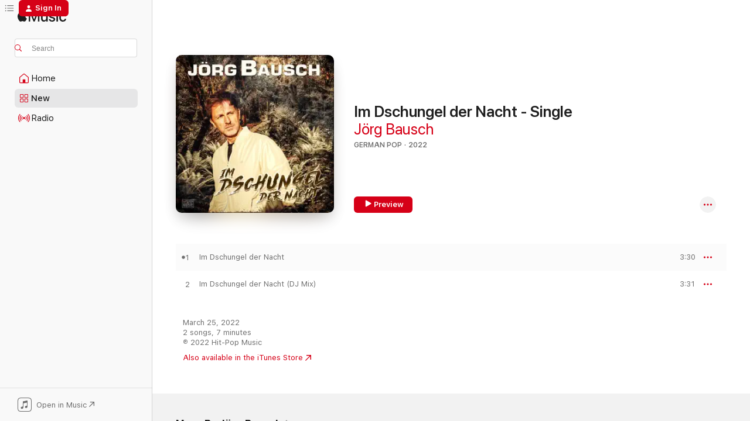

--- FILE ---
content_type: text/html
request_url: https://music.apple.com/us/album/im-dschungel-der-nacht-single/1615384472?at=11lte3&itsct=music_box_link&itscg=30200&ls=1&uo=4
body_size: 18730
content:
<!DOCTYPE html>
<html dir="ltr" lang="en-US">
    <head>
        <!-- prettier-ignore -->
        <meta charset="utf-8">
        <!-- prettier-ignore -->
        <meta http-equiv="X-UA-Compatible" content="IE=edge">
        <!-- prettier-ignore -->
        <meta
            name="viewport"
            content="width=device-width,initial-scale=1,interactive-widget=resizes-content"
        >
        <!-- prettier-ignore -->
        <meta name="applicable-device" content="pc,mobile">
        <!-- prettier-ignore -->
        <meta name="referrer" content="strict-origin">
        <!-- prettier-ignore -->
        <link
            rel="apple-touch-icon"
            sizes="180x180"
            href="/assets/favicon/favicon-180.png"
        >
        <!-- prettier-ignore -->
        <link
            rel="icon"
            type="image/png"
            sizes="32x32"
            href="/assets/favicon/favicon-32.png"
        >
        <!-- prettier-ignore -->
        <link
            rel="icon"
            type="image/png"
            sizes="16x16"
            href="/assets/favicon/favicon-16.png"
        >
        <!-- prettier-ignore -->
        <link
            rel="mask-icon"
            href="/assets/favicon/favicon.svg"
            color="#fa233b"
        >
        <!-- prettier-ignore -->
        <link rel="manifest" href="/manifest.json">

        <title>‎Im Dschungel der Nacht - Single - Album by Jörg Bausch - Apple Music</title><!-- HEAD_svelte-1cypuwr_START --><link rel="preconnect" href="//www.apple.com/wss/fonts" crossorigin="anonymous"><link rel="stylesheet" href="//www.apple.com/wss/fonts?families=SF+Pro,v4%7CSF+Pro+Icons,v1&amp;display=swap" type="text/css" referrerpolicy="strict-origin-when-cross-origin"><!-- HEAD_svelte-1cypuwr_END --><!-- HEAD_svelte-eg3hvx_START -->    <meta name="description" content="Listen to Im Dschungel der Nacht - Single by Jörg Bausch on Apple Music. 2022. 2 Songs. Duration: 7 minutes."> <meta name="keywords" content="listen, Im Dschungel der Nacht - Single, Jörg Bausch, music, singles, songs, German Pop, streaming music, apple music"> <link rel="canonical" href="https://music.apple.com/us/album/im-dschungel-der-nacht-single/1615384472">   <link rel="alternate" type="application/json+oembed" href="https://music.apple.com/api/oembed?url=https%3A%2F%2Fmusic.apple.com%2Fus%2Falbum%2Fim-dschungel-der-nacht-single%2F1615384472" title="Im Dschungel der Nacht - Single by Jörg Bausch on Apple Music">  <meta name="al:ios:app_store_id" content="1108187390"> <meta name="al:ios:app_name" content="Apple Music"> <meta name="apple:content_id" content="1615384472"> <meta name="apple:title" content="Im Dschungel der Nacht - Single"> <meta name="apple:description" content="Listen to Im Dschungel der Nacht - Single by Jörg Bausch on Apple Music. 2022. 2 Songs. Duration: 7 minutes.">   <meta property="og:title" content="Im Dschungel der Nacht - Single by Jörg Bausch on Apple Music"> <meta property="og:description" content="Album · 2022 · 2 Songs"> <meta property="og:site_name" content="Apple Music - Web Player"> <meta property="og:url" content="https://music.apple.com/us/album/im-dschungel-der-nacht-single/1615384472"> <meta property="og:image" content="https://is1-ssl.mzstatic.com/image/thumb/Music126/v4/79/c1/9d/79c19d78-a4cb-3d7f-8f01-1fa4c2d26d55/cover.jpg/1200x630wp-60.jpg"> <meta property="og:image:secure_url" content="https://is1-ssl.mzstatic.com/image/thumb/Music126/v4/79/c1/9d/79c19d78-a4cb-3d7f-8f01-1fa4c2d26d55/cover.jpg/1200x630wp-60.jpg"> <meta property="og:image:alt" content="Im Dschungel der Nacht - Single by Jörg Bausch on Apple Music"> <meta property="og:image:width" content="1200"> <meta property="og:image:height" content="630"> <meta property="og:image:type" content="image/jpg"> <meta property="og:type" content="music.album"> <meta property="og:locale" content="en_US">  <meta property="music:song_count" content="2"> <meta property="music:song" content="https://music.apple.com/us/song/im-dschungel-der-nacht/1615384883"> <meta property="music:song:preview_url:secure_url" content="https://music.apple.com/us/song/im-dschungel-der-nacht/1615384883"> <meta property="music:song:disc" content="1"> <meta property="music:song:duration" content="PT3M30S"> <meta property="music:song:track" content="1">  <meta property="music:song" content="https://music.apple.com/us/song/im-dschungel-der-nacht-dj-mix/1615384886"> <meta property="music:song:preview_url:secure_url" content="https://music.apple.com/us/song/im-dschungel-der-nacht-dj-mix/1615384886"> <meta property="music:song:disc" content="1"> <meta property="music:song:duration" content="PT3M31S"> <meta property="music:song:track" content="2">   <meta property="music:musician" content="https://music.apple.com/us/artist/j%C3%B6rg-bausch/41762468"> <meta property="music:release_date" content="2022-03-25T00:00:00.000Z">   <meta name="twitter:title" content="Im Dschungel der Nacht - Single by Jörg Bausch on Apple Music"> <meta name="twitter:description" content="Album · 2022 · 2 Songs"> <meta name="twitter:site" content="@AppleMusic"> <meta name="twitter:image" content="https://is1-ssl.mzstatic.com/image/thumb/Music126/v4/79/c1/9d/79c19d78-a4cb-3d7f-8f01-1fa4c2d26d55/cover.jpg/600x600bf-60.jpg"> <meta name="twitter:image:alt" content="Im Dschungel der Nacht - Single by Jörg Bausch on Apple Music"> <meta name="twitter:card" content="summary">       <!-- HTML_TAG_START -->
                <script id=schema:music-album type="application/ld+json">
                    {"@context":"http://schema.org","@type":"MusicAlbum","name":"Im Dschungel der Nacht - Single","description":"Listen to Im Dschungel der Nacht - Single by Jörg Bausch on Apple Music. 2022. 2 Songs. Duration: 7 minutes.","citation":[{"@type":"MusicAlbum","image":"https://is1-ssl.mzstatic.com/image/thumb/Music124/v4/59/f0/db/59f0db38-7723-c965-3466-23a8d28855cf/cover.jpg/1200x630bb.jpg","url":"https://music.apple.com/us/album/blaues-meer-single/1560689389","name":"Blaues Meer - Single"}],"tracks":[{"@type":"MusicRecording","name":"Im Dschungel der Nacht","duration":"PT3M30S","url":"https://music.apple.com/us/song/im-dschungel-der-nacht/1615384883","offers":{"@type":"Offer","category":"free","price":0},"audio":{"@type":"AudioObject","potentialAction":{"@type":"ListenAction","expectsAcceptanceOf":{"@type":"Offer","category":"free"},"target":{"@type":"EntryPoint","actionPlatform":"https://music.apple.com/us/song/im-dschungel-der-nacht/1615384883"}},"name":"Im Dschungel der Nacht","contentUrl":"https://audio-ssl.itunes.apple.com/itunes-assets/AudioPreview126/v4/9d/ff/d2/9dffd2ad-a398-d157-48a1-6d4fd0efb390/mzaf_18109581855162256973.plus.aac.ep.m4a","duration":"PT3M30S","uploadDate":"2022-03-25","thumbnailUrl":"https://is1-ssl.mzstatic.com/image/thumb/Music126/v4/79/c1/9d/79c19d78-a4cb-3d7f-8f01-1fa4c2d26d55/cover.jpg/1200x630bb.jpg"}},{"@type":"MusicRecording","name":"Im Dschungel der Nacht (DJ Mix)","duration":"PT3M31S","url":"https://music.apple.com/us/song/im-dschungel-der-nacht-dj-mix/1615384886","offers":{"@type":"Offer","category":"free","price":0},"audio":{"@type":"AudioObject","potentialAction":{"@type":"ListenAction","expectsAcceptanceOf":{"@type":"Offer","category":"free"},"target":{"@type":"EntryPoint","actionPlatform":"https://music.apple.com/us/song/im-dschungel-der-nacht-dj-mix/1615384886"}},"name":"Im Dschungel der Nacht (DJ Mix)","contentUrl":"https://audio-ssl.itunes.apple.com/itunes-assets/AudioPreview116/v4/8c/bd/7d/8cbd7d60-ed92-9c00-b26e-291072ca5ea7/mzaf_13809972959056373121.plus.aac.ep.m4a","duration":"PT3M31S","uploadDate":"2022-03-25","thumbnailUrl":"https://is1-ssl.mzstatic.com/image/thumb/Music126/v4/79/c1/9d/79c19d78-a4cb-3d7f-8f01-1fa4c2d26d55/cover.jpg/1200x630bb.jpg"}}],"workExample":[{"@type":"MusicAlbum","image":"https://is1-ssl.mzstatic.com/image/thumb/Music71/v4/d0/5b/fd/d05bfd65-8468-2398-aea5-18bcdecdbf67/cover.jpg/1200x630bb.jpg","url":"https://music.apple.com/us/album/gentleman/1160155966","name":"Gentleman"},{"@type":"MusicAlbum","image":"https://is1-ssl.mzstatic.com/image/thumb/Music3/v4/44/dd/0f/44dd0f8c-8788-6874-8252-9943e15f93e3/cover.jpg/1200x630bb.jpg","url":"https://music.apple.com/us/album/auf-anderen-wegen-single/1037860209","name":"Auf anderen Wegen - Single"},{"@type":"MusicAlbum","image":"https://is1-ssl.mzstatic.com/image/thumb/Music123/v4/6d/6c/45/6d6c451c-9397-749d-0ba7-093c34f3423f/cover.jpg/1200x630bb.jpg","url":"https://music.apple.com/us/album/12-farben/1490441266","name":"12 Farben"},{"@type":"MusicAlbum","image":"https://is1-ssl.mzstatic.com/image/thumb/Music126/v4/06/94/40/069440db-a59b-aa87-49c7-a91e8008e5b7/cover.jpg/1200x630bb.jpg","url":"https://music.apple.com/us/album/abfahrt/1689213491","name":"Abfahrt"},{"@type":"MusicAlbum","image":"https://is1-ssl.mzstatic.com/image/thumb/Music113/v4/15/ee/e6/15eee628-6895-62d9-a68b-6726bc874bac/cover.jpg/1200x630bb.jpg","url":"https://music.apple.com/us/album/starkstrom/1505360038","name":"Starkstrom"},{"@type":"MusicAlbum","image":"https://is1-ssl.mzstatic.com/image/thumb/Music113/v4/26/30/b3/2630b34d-ea47-3375-fcfd-c56a76c36341/cover.jpg/1200x630bb.jpg","url":"https://music.apple.com/us/album/total-verbauscht-best-of/1507994307","name":"Total Verbauscht (Best Of)"},{"@type":"MusicAlbum","image":"https://is1-ssl.mzstatic.com/image/thumb/Music123/v4/c6/63/19/c6631980-6b00-ba35-13e8-770462de628c/cover.jpg/1200x630bb.jpg","url":"https://music.apple.com/us/album/denn-ich-fliege/1505359542","name":"Denn ich fliege"},{"@type":"MusicAlbum","image":"https://is1-ssl.mzstatic.com/image/thumb/Music128/v4/2d/c6/c7/2dc6c7b2-bc3a-5abd-ab32-7449fa3c4fde/cover.jpg/1200x630bb.jpg","url":"https://music.apple.com/us/album/erst-wenns-im-sommer-schneit-single/1413103036","name":"Erst wenn's im Sommer schneit - Single"},{"@type":"MusicAlbum","image":"https://is1-ssl.mzstatic.com/image/thumb/Music124/v4/aa/00/4f/aa004f91-4e8d-4b3b-513e-4c18133622e0/cover.jpg/1200x630bb.jpg","url":"https://music.apple.com/us/album/in-mir-tobt-ein-orkan-single/1138795066","name":"In mir tobt ein Orkan - Single"},{"@type":"MusicAlbum","image":"https://is1-ssl.mzstatic.com/image/thumb/Music5/v4/fc/77/3d/fc773d7c-a29f-ed15-32e6-3d9cf1eb6ca6/cover.jpg/1200x630bb.jpg","url":"https://music.apple.com/us/album/ich-lieg-so-da-single/1013872530","name":"Ich lieg so da - Single"},{"@type":"MusicAlbum","image":"https://is1-ssl.mzstatic.com/image/thumb/Music115/v4/f8/99/1f/f8991feb-afd6-ad68-46c8-d8a228d3df6b/cover.jpg/1200x630bb.jpg","url":"https://music.apple.com/us/album/auf-d%C3%BCnnem-eis-2021-single/1574893881","name":"Auf dünnem Eis (2021) - Single"},{"@type":"MusicAlbum","image":"https://is1-ssl.mzstatic.com/image/thumb/Music123/v4/ab/e7/dc/abe7dc67-d837-8757-83f2-71c33754aed0/cover.jpg/1200x630bb.jpg","url":"https://music.apple.com/us/album/unglaublich/1505359207","name":"Unglaublich"},{"@type":"MusicAlbum","image":"https://is1-ssl.mzstatic.com/image/thumb/Music211/v4/b4/56/12/b456124e-e984-2c70-6222-8ce68b4976b1/cover.jpg/1200x630bb.jpg","url":"https://music.apple.com/us/album/auf-dem-silbertablett-single/1780814823","name":"Auf dem Silbertablett - Single"},{"@type":"MusicAlbum","image":"https://is1-ssl.mzstatic.com/image/thumb/Music122/v4/e6/8d/79/e68d7990-866f-b786-c5c9-902479f6814f/cover.jpg/1200x630bb.jpg","url":"https://music.apple.com/us/album/liebesmillion%C3%A4r-single/1660776479","name":"Liebesmillionär - Single"},{"@type":"MusicAlbum","image":"https://is1-ssl.mzstatic.com/image/thumb/Music113/v4/1a/84/c6/1a84c601-0f00-5acb-f1fb-3343c1b93812/cover.jpg/1200x630bb.jpg","url":"https://music.apple.com/us/album/feier-dich-selbst-single/1490920998","name":"Feier Dich selbst - Single"},{"@type":"MusicRecording","name":"Im Dschungel der Nacht","duration":"PT3M30S","url":"https://music.apple.com/us/song/im-dschungel-der-nacht/1615384883","offers":{"@type":"Offer","category":"free","price":0},"audio":{"@type":"AudioObject","potentialAction":{"@type":"ListenAction","expectsAcceptanceOf":{"@type":"Offer","category":"free"},"target":{"@type":"EntryPoint","actionPlatform":"https://music.apple.com/us/song/im-dschungel-der-nacht/1615384883"}},"name":"Im Dschungel der Nacht","contentUrl":"https://audio-ssl.itunes.apple.com/itunes-assets/AudioPreview126/v4/9d/ff/d2/9dffd2ad-a398-d157-48a1-6d4fd0efb390/mzaf_18109581855162256973.plus.aac.ep.m4a","duration":"PT3M30S","uploadDate":"2022-03-25","thumbnailUrl":"https://is1-ssl.mzstatic.com/image/thumb/Music126/v4/79/c1/9d/79c19d78-a4cb-3d7f-8f01-1fa4c2d26d55/cover.jpg/1200x630bb.jpg"}},{"@type":"MusicRecording","name":"Im Dschungel der Nacht (DJ Mix)","duration":"PT3M31S","url":"https://music.apple.com/us/song/im-dschungel-der-nacht-dj-mix/1615384886","offers":{"@type":"Offer","category":"free","price":0},"audio":{"@type":"AudioObject","potentialAction":{"@type":"ListenAction","expectsAcceptanceOf":{"@type":"Offer","category":"free"},"target":{"@type":"EntryPoint","actionPlatform":"https://music.apple.com/us/song/im-dschungel-der-nacht-dj-mix/1615384886"}},"name":"Im Dschungel der Nacht (DJ Mix)","contentUrl":"https://audio-ssl.itunes.apple.com/itunes-assets/AudioPreview116/v4/8c/bd/7d/8cbd7d60-ed92-9c00-b26e-291072ca5ea7/mzaf_13809972959056373121.plus.aac.ep.m4a","duration":"PT3M31S","uploadDate":"2022-03-25","thumbnailUrl":"https://is1-ssl.mzstatic.com/image/thumb/Music126/v4/79/c1/9d/79c19d78-a4cb-3d7f-8f01-1fa4c2d26d55/cover.jpg/1200x630bb.jpg"}}],"url":"https://music.apple.com/us/album/im-dschungel-der-nacht-single/1615384472","image":"https://is1-ssl.mzstatic.com/image/thumb/Music126/v4/79/c1/9d/79c19d78-a4cb-3d7f-8f01-1fa4c2d26d55/cover.jpg/1200x630bb.jpg","potentialAction":{"@type":"ListenAction","expectsAcceptanceOf":{"@type":"Offer","category":"free"},"target":{"@type":"EntryPoint","actionPlatform":"https://music.apple.com/us/album/im-dschungel-der-nacht-single/1615384472"}},"genre":["German Pop","Music"],"datePublished":"2022-03-25","byArtist":[{"@type":"MusicGroup","url":"https://music.apple.com/us/artist/j%C3%B6rg-bausch/41762468","name":"Jörg Bausch"}]}
                </script>
                <!-- HTML_TAG_END -->    <!-- HEAD_svelte-eg3hvx_END -->
      <script type="module" crossorigin src="/assets/index~90a29058ba.js"></script>
      <link rel="stylesheet" href="/assets/index~fbf29d0525.css">
      <script type="module">import.meta.url;import("_").catch(()=>1);async function* g(){};window.__vite_is_modern_browser=true;</script>
      <script type="module">!function(){if(window.__vite_is_modern_browser)return;console.warn("vite: loading legacy chunks, syntax error above and the same error below should be ignored");var e=document.getElementById("vite-legacy-polyfill"),n=document.createElement("script");n.src=e.src,n.onload=function(){System.import(document.getElementById('vite-legacy-entry').getAttribute('data-src'))},document.body.appendChild(n)}();</script>
    </head>
    <body>
        
        <script
            async
            src="/includes/js-cdn/musickit/v3/amp/musickit.js"
        ></script>
        <script
            type="module"
            async
            src="/includes/js-cdn/musickit/v3/components/musickit-components/musickit-components.esm.js"
        ></script>
        <script
            nomodule
            async
            src="/includes/js-cdn/musickit/v3/components/musickit-components/musickit-components.js"
        ></script>
        <svg style="display: none" xmlns="http://www.w3.org/2000/svg">
            <symbol id="play-circle-fill" viewBox="0 0 60 60">
                <path
                    class="icon-circle-fill__circle"
                    fill="var(--iconCircleFillBG, transparent)"
                    d="M30 60c16.411 0 30-13.617 30-30C60 13.588 46.382 0 29.971 0 13.588 0 .001 13.588.001 30c0 16.383 13.617 30 30 30Z"
                />
                <path
                    fill="var(--iconFillArrow, var(--keyColor, black))"
                    d="M24.411 41.853c-1.41.853-3.028.177-3.028-1.294V19.47c0-1.44 1.735-2.058 3.028-1.294l17.265 10.235a1.89 1.89 0 0 1 0 3.265L24.411 41.853Z"
                />
            </symbol>
        </svg>
        <div class="body-container">
              <div class="app-container svelte-t3vj1e" data-testid="app-container">   <div class="header svelte-rjjbqs" data-testid="header"><nav data-testid="navigation" class="navigation svelte-13li0vp"><div class="navigation__header svelte-13li0vp"><div data-testid="logo" class="logo svelte-1o7dz8w"> <a aria-label="Apple Music" role="img" href="https://music.apple.com/us/home" class="svelte-1o7dz8w"><svg height="20" viewBox="0 0 83 20" width="83" xmlns="http://www.w3.org/2000/svg" class="logo" aria-hidden="true"><path d="M34.752 19.746V6.243h-.088l-5.433 13.503h-2.074L21.711 6.243h-.087v13.503h-2.548V1.399h3.235l5.833 14.621h.1l5.82-14.62h3.248v18.347h-2.56zm16.649 0h-2.586v-2.263h-.062c-.725 1.602-2.061 2.504-4.072 2.504-2.86 0-4.61-1.894-4.61-4.958V6.37h2.698v8.125c0 2.034.95 3.127 2.81 3.127 1.95 0 3.124-1.373 3.124-3.458V6.37H51.4v13.376zm7.394-13.618c3.06 0 5.046 1.73 5.134 4.196h-2.536c-.15-1.296-1.087-2.11-2.598-2.11-1.462 0-2.436.724-2.436 1.793 0 .839.6 1.41 2.023 1.741l2.136.496c2.686.636 3.71 1.704 3.71 3.636 0 2.442-2.236 4.12-5.333 4.12-3.285 0-5.26-1.64-5.509-4.183h2.673c.25 1.398 1.187 2.085 2.836 2.085 1.623 0 2.623-.687 2.623-1.78 0-.865-.487-1.373-1.924-1.704l-2.136-.508c-2.498-.585-3.735-1.806-3.735-3.75 0-2.391 2.049-4.032 5.072-4.032zM66.1 2.836c0-.878.7-1.577 1.561-1.577.862 0 1.55.7 1.55 1.577 0 .864-.688 1.576-1.55 1.576a1.573 1.573 0 0 1-1.56-1.576zm.212 3.534h2.698v13.376h-2.698zm14.089 4.603c-.275-1.424-1.324-2.556-3.085-2.556-2.086 0-3.46 1.767-3.46 4.64 0 2.938 1.386 4.642 3.485 4.642 1.66 0 2.748-.928 3.06-2.48H83C82.713 18.067 80.477 20 77.317 20c-3.76 0-6.208-2.62-6.208-6.942 0-4.247 2.448-6.93 6.183-6.93 3.385 0 5.446 2.213 5.683 4.845h-2.573zM10.824 3.189c-.698.834-1.805 1.496-2.913 1.398-.145-1.128.41-2.33 1.036-3.065C9.644.662 10.848.05 11.835 0c.121 1.178-.336 2.33-1.01 3.19zm.999 1.619c.624.049 2.425.244 3.578 1.98-.096.074-2.137 1.272-2.113 3.79.024 3.01 2.593 4.012 2.617 4.037-.024.074-.407 1.419-1.344 2.812-.817 1.224-1.657 2.422-3.002 2.447-1.297.024-1.73-.783-3.218-.783-1.489 0-1.97.758-3.194.807-1.297.048-2.28-1.297-3.097-2.52C.368 14.908-.904 10.408.825 7.375c.84-1.516 2.377-2.47 4.034-2.495 1.273-.023 2.45.857 3.218.857.769 0 2.137-1.027 3.746-.93z"></path></svg></a>   </div> <div class="search-input-wrapper svelte-nrtdem" data-testid="search-input"><div data-testid="amp-search-input" aria-controls="search-suggestions" aria-expanded="false" aria-haspopup="listbox" aria-owns="search-suggestions" class="search-input-container svelte-rg26q6" tabindex="-1" role=""><div class="flex-container svelte-rg26q6"><form id="search-input-form" class="svelte-rg26q6"><svg height="16" width="16" viewBox="0 0 16 16" class="search-svg" aria-hidden="true"><path d="M11.87 10.835c.018.015.035.03.051.047l3.864 3.863a.735.735 0 1 1-1.04 1.04l-3.863-3.864a.744.744 0 0 1-.047-.051 6.667 6.667 0 1 1 1.035-1.035zM6.667 12a5.333 5.333 0 1 0 0-10.667 5.333 5.333 0 0 0 0 10.667z"></path></svg> <input aria-autocomplete="list" aria-multiline="false" aria-controls="search-suggestions" placeholder="Search" spellcheck="false" autocomplete="off" autocorrect="off" autocapitalize="off" type="text" inputmode="search" class="search-input__text-field svelte-rg26q6" data-testid="search-input__text-field"></form> </div> <div data-testid="search-scope-bar"></div>   </div> </div></div> <div data-testid="navigation-content" class="navigation__content svelte-13li0vp" id="navigation" aria-hidden="false"><div class="navigation__scrollable-container svelte-13li0vp"><div data-testid="navigation-items-primary" class="navigation-items navigation-items--primary svelte-ng61m8"> <ul class="navigation-items__list svelte-ng61m8">  <li class="navigation-item navigation-item__home svelte-1a5yt87" aria-selected="false" data-testid="navigation-item"> <a href="https://music.apple.com/us/home" class="navigation-item__link svelte-1a5yt87" role="button" data-testid="home" aria-pressed="false"><div class="navigation-item__content svelte-zhx7t9"> <span class="navigation-item__icon svelte-zhx7t9"> <svg width="24" height="24" viewBox="0 0 24 24" xmlns="http://www.w3.org/2000/svg" aria-hidden="true"><path d="M5.93 20.16a1.94 1.94 0 0 1-1.43-.502c-.334-.335-.502-.794-.502-1.393v-7.142c0-.362.062-.688.177-.953.123-.264.326-.529.6-.75l6.145-5.157c.176-.141.344-.247.52-.318.176-.07.362-.105.564-.105.194 0 .388.035.565.105.176.07.352.177.52.318l6.146 5.158c.273.23.467.476.59.75.124.264.177.59.177.96v7.134c0 .59-.159 1.058-.503 1.393-.335.335-.811.503-1.428.503H5.929Zm12.14-1.172c.221 0 .406-.07.547-.212a.688.688 0 0 0 .22-.511v-7.142c0-.177-.026-.344-.087-.459a.97.97 0 0 0-.265-.353l-6.154-5.149a.756.756 0 0 0-.177-.115.37.37 0 0 0-.15-.035.37.37 0 0 0-.158.035l-.177.115-6.145 5.15a.982.982 0 0 0-.274.352 1.13 1.13 0 0 0-.088.468v7.133c0 .203.08.379.23.511a.744.744 0 0 0 .546.212h12.133Zm-8.323-4.7c0-.176.062-.326.177-.432a.6.6 0 0 1 .423-.159h3.315c.176 0 .326.053.432.16s.159.255.159.431v4.973H9.756v-4.973Z"></path></svg> </span> <span class="navigation-item__label svelte-zhx7t9"> Home </span> </div></a>  </li>  <li class="navigation-item navigation-item__new svelte-1a5yt87" aria-selected="false" data-testid="navigation-item"> <a href="https://music.apple.com/us/new" class="navigation-item__link svelte-1a5yt87" role="button" data-testid="new" aria-pressed="false"><div class="navigation-item__content svelte-zhx7t9"> <span class="navigation-item__icon svelte-zhx7t9"> <svg height="24" viewBox="0 0 24 24" width="24" aria-hidden="true"><path d="M9.92 11.354c.966 0 1.453-.487 1.453-1.49v-3.4c0-1.004-.487-1.483-1.453-1.483H6.452C5.487 4.981 5 5.46 5 6.464v3.4c0 1.003.487 1.49 1.452 1.49zm7.628 0c.965 0 1.452-.487 1.452-1.49v-3.4c0-1.004-.487-1.483-1.452-1.483h-3.46c-.974 0-1.46.479-1.46 1.483v3.4c0 1.003.486 1.49 1.46 1.49zm-7.65-1.073h-3.43c-.266 0-.396-.137-.396-.418v-3.4c0-.273.13-.41.396-.41h3.43c.265 0 .402.137.402.41v3.4c0 .281-.137.418-.403.418zm7.634 0h-3.43c-.273 0-.402-.137-.402-.418v-3.4c0-.273.129-.41.403-.41h3.43c.265 0 .395.137.395.41v3.4c0 .281-.13.418-.396.418zm-7.612 8.7c.966 0 1.453-.48 1.453-1.483v-3.407c0-.996-.487-1.483-1.453-1.483H6.452c-.965 0-1.452.487-1.452 1.483v3.407c0 1.004.487 1.483 1.452 1.483zm7.628 0c.965 0 1.452-.48 1.452-1.483v-3.407c0-.996-.487-1.483-1.452-1.483h-3.46c-.974 0-1.46.487-1.46 1.483v3.407c0 1.004.486 1.483 1.46 1.483zm-7.65-1.072h-3.43c-.266 0-.396-.137-.396-.41v-3.4c0-.282.13-.418.396-.418h3.43c.265 0 .402.136.402.418v3.4c0 .273-.137.41-.403.41zm7.634 0h-3.43c-.273 0-.402-.137-.402-.41v-3.4c0-.282.129-.418.403-.418h3.43c.265 0 .395.136.395.418v3.4c0 .273-.13.41-.396.41z" fill-opacity=".95"></path></svg> </span> <span class="navigation-item__label svelte-zhx7t9"> New </span> </div></a>  </li>  <li class="navigation-item navigation-item__radio svelte-1a5yt87" aria-selected="false" data-testid="navigation-item"> <a href="https://music.apple.com/us/radio" class="navigation-item__link svelte-1a5yt87" role="button" data-testid="radio" aria-pressed="false"><div class="navigation-item__content svelte-zhx7t9"> <span class="navigation-item__icon svelte-zhx7t9"> <svg width="24" height="24" viewBox="0 0 24 24" xmlns="http://www.w3.org/2000/svg" aria-hidden="true"><path d="M19.359 18.57C21.033 16.818 22 14.461 22 11.89s-.967-4.93-2.641-6.68c-.276-.292-.653-.26-.868-.023-.222.246-.176.591.085.868 1.466 1.535 2.272 3.593 2.272 5.835 0 2.241-.806 4.3-2.272 5.835-.261.268-.307.621-.085.86.215.245.592.276.868-.016zm-13.85.014c.222-.238.176-.59-.085-.86-1.474-1.535-2.272-3.593-2.272-5.834 0-2.242.798-4.3 2.272-5.835.261-.277.307-.622.085-.868-.215-.238-.592-.269-.868.023C2.967 6.96 2 9.318 2 11.89s.967 4.929 2.641 6.68c.276.29.653.26.868.014zm1.957-1.873c.223-.253.162-.583-.1-.867-.951-1.068-1.473-2.45-1.473-3.954 0-1.505.522-2.887 1.474-3.954.26-.284.322-.614.1-.876-.23-.26-.622-.26-.891.039-1.175 1.274-1.827 2.963-1.827 4.79 0 1.82.652 3.517 1.827 4.784.269.3.66.307.89.038zm9.958-.038c1.175-1.267 1.827-2.964 1.827-4.783 0-1.828-.652-3.517-1.827-4.791-.269-.3-.66-.3-.89-.039-.23.262-.162.592.092.876.96 1.067 1.481 2.449 1.481 3.954 0 1.504-.522 2.886-1.481 3.954-.254.284-.323.614-.092.867.23.269.621.261.89-.038zm-8.061-1.966c.23-.26.13-.568-.092-.883-.415-.522-.63-1.197-.63-1.934 0-.737.215-1.413.63-1.943.222-.307.322-.614.092-.875s-.653-.261-.906.054a4.385 4.385 0 0 0-.968 2.764 4.38 4.38 0 0 0 .968 2.756c.253.322.675.322.906.061zm6.18-.061a4.38 4.38 0 0 0 .968-2.756 4.385 4.385 0 0 0-.968-2.764c-.253-.315-.675-.315-.906-.054-.23.261-.138.568.092.875.415.53.63 1.206.63 1.943 0 .737-.215 1.412-.63 1.934-.23.315-.322.622-.092.883s.653.261.906-.061zm-3.547-.967c.96 0 1.789-.814 1.789-1.797s-.83-1.789-1.789-1.789c-.96 0-1.781.806-1.781 1.789 0 .983.821 1.797 1.781 1.797z"></path></svg> </span> <span class="navigation-item__label svelte-zhx7t9"> Radio </span> </div></a>  </li>  <li class="navigation-item navigation-item__search svelte-1a5yt87" aria-selected="false" data-testid="navigation-item"> <a href="https://music.apple.com/us/search" class="navigation-item__link svelte-1a5yt87" role="button" data-testid="search" aria-pressed="false"><div class="navigation-item__content svelte-zhx7t9"> <span class="navigation-item__icon svelte-zhx7t9"> <svg height="24" viewBox="0 0 24 24" width="24" aria-hidden="true"><path d="M17.979 18.553c.476 0 .813-.366.813-.835a.807.807 0 0 0-.235-.586l-3.45-3.457a5.61 5.61 0 0 0 1.158-3.413c0-3.098-2.535-5.633-5.633-5.633C7.542 4.63 5 7.156 5 10.262c0 3.098 2.534 5.632 5.632 5.632a5.614 5.614 0 0 0 3.274-1.055l3.472 3.472a.835.835 0 0 0 .6.242zm-7.347-3.875c-2.417 0-4.416-2-4.416-4.416 0-2.417 2-4.417 4.416-4.417 2.417 0 4.417 2 4.417 4.417s-2 4.416-4.417 4.416z" fill-opacity=".95"></path></svg> </span> <span class="navigation-item__label svelte-zhx7t9"> Search </span> </div></a>  </li></ul> </div>   </div> <div class="navigation__native-cta"><div slot="native-cta"><div data-testid="native-cta" class="native-cta svelte-1t4vswz  native-cta--authenticated"><button class="native-cta__button svelte-1t4vswz" data-testid="native-cta-button"><span class="native-cta__app-icon svelte-1t4vswz"><svg width="24" height="24" xmlns="http://www.w3.org/2000/svg" xml:space="preserve" style="fill-rule:evenodd;clip-rule:evenodd;stroke-linejoin:round;stroke-miterlimit:2" viewBox="0 0 24 24" slot="app-icon" aria-hidden="true"><path d="M22.567 1.496C21.448.393 19.956.045 17.293.045H6.566c-2.508 0-4.028.376-5.12 1.465C.344 2.601 0 4.09 0 6.611v10.727c0 2.695.33 4.18 1.432 5.257 1.106 1.103 2.595 1.45 5.275 1.45h10.586c2.663 0 4.169-.347 5.274-1.45C23.656 21.504 24 20.033 24 17.338V6.752c0-2.694-.344-4.179-1.433-5.256Zm.411 4.9v11.299c0 1.898-.338 3.286-1.188 4.137-.851.864-2.256 1.191-4.141 1.191H6.35c-1.884 0-3.303-.341-4.154-1.191-.85-.851-1.174-2.239-1.174-4.137V6.54c0-2.014.324-3.445 1.16-4.295.851-.864 2.312-1.177 4.313-1.177h11.154c1.885 0 3.29.341 4.141 1.191.864.85 1.188 2.239 1.188 4.137Z" style="fill-rule:nonzero"></path><path d="M7.413 19.255c.987 0 2.48-.728 2.48-2.672v-6.385c0-.35.063-.428.378-.494l5.298-1.095c.351-.067.534.025.534.333l.035 4.286c0 .337-.182.586-.53.652l-1.014.228c-1.361.3-2.007.923-2.007 1.937 0 1.017.79 1.748 1.926 1.748.986 0 2.444-.679 2.444-2.64V5.654c0-.636-.279-.821-1.016-.66L9.646 6.298c-.448.091-.674.329-.674.699l.035 7.697c0 .336-.148.546-.446.613l-1.067.21c-1.329.266-1.986.93-1.986 1.993 0 1.017.786 1.745 1.905 1.745Z" style="fill-rule:nonzero"></path></svg></span> <span class="native-cta__label svelte-1t4vswz">Open in Music</span> <span class="native-cta__arrow svelte-1t4vswz"><svg height="16" width="16" viewBox="0 0 16 16" class="native-cta-action" aria-hidden="true"><path d="M1.559 16 13.795 3.764v8.962H16V0H3.274v2.205h8.962L0 14.441 1.559 16z"></path></svg></span></button> </div>  </div></div></div> </nav> </div>  <div class="player-bar player-bar__floating-player svelte-1rr9v04" data-testid="player-bar" aria-label="Music controls" aria-hidden="false">   </div>   <div id="scrollable-page" class="scrollable-page svelte-mt0bfj" data-main-content data-testid="main-section" aria-hidden="false"><main data-testid="main" class="svelte-bzjlhs"><div class="content-container svelte-bzjlhs" data-testid="content-container"><div class="search-input-wrapper svelte-nrtdem" data-testid="search-input"><div data-testid="amp-search-input" aria-controls="search-suggestions" aria-expanded="false" aria-haspopup="listbox" aria-owns="search-suggestions" class="search-input-container svelte-rg26q6" tabindex="-1" role=""><div class="flex-container svelte-rg26q6"><form id="search-input-form" class="svelte-rg26q6"><svg height="16" width="16" viewBox="0 0 16 16" class="search-svg" aria-hidden="true"><path d="M11.87 10.835c.018.015.035.03.051.047l3.864 3.863a.735.735 0 1 1-1.04 1.04l-3.863-3.864a.744.744 0 0 1-.047-.051 6.667 6.667 0 1 1 1.035-1.035zM6.667 12a5.333 5.333 0 1 0 0-10.667 5.333 5.333 0 0 0 0 10.667z"></path></svg> <input value="" aria-autocomplete="list" aria-multiline="false" aria-controls="search-suggestions" placeholder="Search" spellcheck="false" autocomplete="off" autocorrect="off" autocapitalize="off" type="text" inputmode="search" class="search-input__text-field svelte-rg26q6" data-testid="search-input__text-field"></form> </div> <div data-testid="search-scope-bar"> </div>   </div> </div>      <div class="section svelte-wa5vzl" data-testid="section-container" aria-label="Featured"> <div class="section-content svelte-wa5vzl" data-testid="section-content">  <div class="container-detail-header svelte-rknnd2 container-detail-header--no-description" data-testid="container-detail-header"><div slot="artwork"><div class="artwork__radiosity svelte-1agpw2h"> <div data-testid="artwork-component" class="artwork-component artwork-component--aspect-ratio artwork-component--orientation-square svelte-g1i36u        artwork-component--has-borders" style="
            --artwork-bg-color: #22140d;
            --aspect-ratio: 1;
            --placeholder-bg-color: #22140d;
       ">   <picture class="svelte-g1i36u"><source sizes=" (max-width:1319px) 296px,(min-width:1320px) and (max-width:1679px) 316px,316px" srcset="https://is1-ssl.mzstatic.com/image/thumb/Music126/v4/79/c1/9d/79c19d78-a4cb-3d7f-8f01-1fa4c2d26d55/cover.jpg/296x296bb.webp 296w,https://is1-ssl.mzstatic.com/image/thumb/Music126/v4/79/c1/9d/79c19d78-a4cb-3d7f-8f01-1fa4c2d26d55/cover.jpg/316x316bb.webp 316w,https://is1-ssl.mzstatic.com/image/thumb/Music126/v4/79/c1/9d/79c19d78-a4cb-3d7f-8f01-1fa4c2d26d55/cover.jpg/592x592bb.webp 592w,https://is1-ssl.mzstatic.com/image/thumb/Music126/v4/79/c1/9d/79c19d78-a4cb-3d7f-8f01-1fa4c2d26d55/cover.jpg/632x632bb.webp 632w" type="image/webp"> <source sizes=" (max-width:1319px) 296px,(min-width:1320px) and (max-width:1679px) 316px,316px" srcset="https://is1-ssl.mzstatic.com/image/thumb/Music126/v4/79/c1/9d/79c19d78-a4cb-3d7f-8f01-1fa4c2d26d55/cover.jpg/296x296bb-60.jpg 296w,https://is1-ssl.mzstatic.com/image/thumb/Music126/v4/79/c1/9d/79c19d78-a4cb-3d7f-8f01-1fa4c2d26d55/cover.jpg/316x316bb-60.jpg 316w,https://is1-ssl.mzstatic.com/image/thumb/Music126/v4/79/c1/9d/79c19d78-a4cb-3d7f-8f01-1fa4c2d26d55/cover.jpg/592x592bb-60.jpg 592w,https://is1-ssl.mzstatic.com/image/thumb/Music126/v4/79/c1/9d/79c19d78-a4cb-3d7f-8f01-1fa4c2d26d55/cover.jpg/632x632bb-60.jpg 632w" type="image/jpeg"> <img alt="" class="artwork-component__contents artwork-component__image svelte-g1i36u" loading="lazy" src="/assets/artwork/1x1.gif" role="presentation" decoding="async" width="316" height="316" fetchpriority="auto" style="opacity: 1;"></picture> </div></div> <div data-testid="artwork-component" class="artwork-component artwork-component--aspect-ratio artwork-component--orientation-square svelte-g1i36u        artwork-component--has-borders" style="
            --artwork-bg-color: #22140d;
            --aspect-ratio: 1;
            --placeholder-bg-color: #22140d;
       ">   <picture class="svelte-g1i36u"><source sizes=" (max-width:1319px) 296px,(min-width:1320px) and (max-width:1679px) 316px,316px" srcset="https://is1-ssl.mzstatic.com/image/thumb/Music126/v4/79/c1/9d/79c19d78-a4cb-3d7f-8f01-1fa4c2d26d55/cover.jpg/296x296bb.webp 296w,https://is1-ssl.mzstatic.com/image/thumb/Music126/v4/79/c1/9d/79c19d78-a4cb-3d7f-8f01-1fa4c2d26d55/cover.jpg/316x316bb.webp 316w,https://is1-ssl.mzstatic.com/image/thumb/Music126/v4/79/c1/9d/79c19d78-a4cb-3d7f-8f01-1fa4c2d26d55/cover.jpg/592x592bb.webp 592w,https://is1-ssl.mzstatic.com/image/thumb/Music126/v4/79/c1/9d/79c19d78-a4cb-3d7f-8f01-1fa4c2d26d55/cover.jpg/632x632bb.webp 632w" type="image/webp"> <source sizes=" (max-width:1319px) 296px,(min-width:1320px) and (max-width:1679px) 316px,316px" srcset="https://is1-ssl.mzstatic.com/image/thumb/Music126/v4/79/c1/9d/79c19d78-a4cb-3d7f-8f01-1fa4c2d26d55/cover.jpg/296x296bb-60.jpg 296w,https://is1-ssl.mzstatic.com/image/thumb/Music126/v4/79/c1/9d/79c19d78-a4cb-3d7f-8f01-1fa4c2d26d55/cover.jpg/316x316bb-60.jpg 316w,https://is1-ssl.mzstatic.com/image/thumb/Music126/v4/79/c1/9d/79c19d78-a4cb-3d7f-8f01-1fa4c2d26d55/cover.jpg/592x592bb-60.jpg 592w,https://is1-ssl.mzstatic.com/image/thumb/Music126/v4/79/c1/9d/79c19d78-a4cb-3d7f-8f01-1fa4c2d26d55/cover.jpg/632x632bb-60.jpg 632w" type="image/jpeg"> <img alt="Im Dschungel der Nacht - Single" class="artwork-component__contents artwork-component__image svelte-g1i36u" loading="lazy" src="/assets/artwork/1x1.gif" role="presentation" decoding="async" width="316" height="316" fetchpriority="auto" style="opacity: 1;"></picture> </div></div> <div class="headings svelte-rknnd2"> <h1 class="headings__title svelte-rknnd2" data-testid="non-editable-product-title"><span dir="auto">Im Dschungel der Nacht - Single</span> <span class="headings__badges svelte-rknnd2">   </span></h1> <div class="headings__subtitles svelte-rknnd2" data-testid="product-subtitles"> <a data-testid="click-action" class="click-action svelte-c0t0j2" href="https://music.apple.com/us/artist/j%C3%B6rg-bausch/41762468">Jörg Bausch</a> </div> <div class="headings__tertiary-titles"> </div> <div class="headings__metadata-bottom svelte-rknnd2">GERMAN POP · 2022 </div></div>  <div class="primary-actions svelte-rknnd2"><div class="primary-actions__button primary-actions__button--play svelte-rknnd2"><div data-testid="button-action" class="button svelte-rka6wn primary"><button data-testid="click-action" class="click-action svelte-c0t0j2" aria-label="" ><span class="icon svelte-rka6wn" data-testid="play-icon"><svg height="16" viewBox="0 0 16 16" width="16"><path d="m4.4 15.14 10.386-6.096c.842-.459.794-1.64 0-2.097L4.401.85c-.87-.53-2-.12-2 .82v12.625c0 .966 1.06 1.4 2 .844z"></path></svg></span>  Preview</button> </div> </div> <div class="primary-actions__button primary-actions__button--shuffle svelte-rknnd2"> </div></div> <div class="secondary-actions svelte-rknnd2"><div class="secondary-actions svelte-1agpw2h" slot="secondary-actions">  <div class="cloud-buttons svelte-u0auos" data-testid="cloud-buttons">  <amp-contextual-menu-button config="[object Object]" class="svelte-dj0bcp"> <span aria-label="MORE" class="more-button svelte-dj0bcp more-button--platter" data-testid="more-button" slot="trigger-content"><svg width="28" height="28" viewBox="0 0 28 28" class="glyph" xmlns="http://www.w3.org/2000/svg"><circle fill="var(--iconCircleFill, transparent)" cx="14" cy="14" r="14"></circle><path fill="var(--iconEllipsisFill, white)" d="M10.105 14c0-.87-.687-1.55-1.564-1.55-.862 0-1.557.695-1.557 1.55 0 .848.695 1.55 1.557 1.55.855 0 1.564-.702 1.564-1.55zm5.437 0c0-.87-.68-1.55-1.542-1.55A1.55 1.55 0 0012.45 14c0 .848.695 1.55 1.55 1.55.848 0 1.542-.702 1.542-1.55zm5.474 0c0-.87-.687-1.55-1.557-1.55-.87 0-1.564.695-1.564 1.55 0 .848.694 1.55 1.564 1.55.848 0 1.557-.702 1.557-1.55z"></path></svg></span> </amp-contextual-menu-button></div></div></div></div> </div>   </div><div class="section svelte-wa5vzl" data-testid="section-container"> <div class="section-content svelte-wa5vzl" data-testid="section-content">  <div class="placeholder-table svelte-wa5vzl"> <div><div class="placeholder-row svelte-wa5vzl placeholder-row--even placeholder-row--album"></div><div class="placeholder-row svelte-wa5vzl  placeholder-row--album"></div></div></div> </div>   </div><div class="section svelte-wa5vzl" data-testid="section-container"> <div class="section-content svelte-wa5vzl" data-testid="section-content"> <div class="tracklist-footer svelte-1tm9k9g tracklist-footer--album" data-testid="tracklist-footer"><div class="footer-body svelte-1tm9k9g"><p class="description svelte-1tm9k9g" data-testid="tracklist-footer-description">March 25, 2022
2 songs, 7 minutes
℗ 2022 Hit-Pop Music</p>  <div class="tracklist-footer__native-cta-wrapper svelte-1tm9k9g"><div class="button svelte-5myedz       button--text-button" data-testid="button-base-wrapper"><button data-testid="button-base" aria-label="Also available in the iTunes Store" type="button"  class="svelte-5myedz link"> Also available in the iTunes Store <svg height="16" width="16" viewBox="0 0 16 16" class="web-to-native__action" aria-hidden="true" data-testid="cta-button-arrow-icon"><path d="M1.559 16 13.795 3.764v8.962H16V0H3.274v2.205h8.962L0 14.441 1.559 16z"></path></svg> </button> </div></div></div> <div class="tracklist-footer__friends svelte-1tm9k9g"> </div></div></div>   </div><div class="section svelte-wa5vzl      section--alternate" data-testid="section-container"> <div class="section-content svelte-wa5vzl" data-testid="section-content"> <div class="spacer-wrapper svelte-14fis98"></div></div>   </div><div class="section svelte-wa5vzl      section--alternate" data-testid="section-container" aria-label="More By Jörg Bausch"> <div class="section-content svelte-wa5vzl" data-testid="section-content"><div class="header svelte-fr9z27">  <div class="header-title-wrapper svelte-fr9z27">    <h2 class="title svelte-fr9z27 title-link" data-testid="header-title"><button type="button" class="title__button svelte-fr9z27" role="link" tabindex="0"><span class="dir-wrapper" dir="auto">More By Jörg Bausch</span> <svg class="chevron" xmlns="http://www.w3.org/2000/svg" viewBox="0 0 64 64" aria-hidden="true"><path d="M19.817 61.863c1.48 0 2.672-.515 3.702-1.546l24.243-23.63c1.352-1.385 1.996-2.737 2.028-4.443 0-1.674-.644-3.09-2.028-4.443L23.519 4.138c-1.03-.998-2.253-1.513-3.702-1.513-2.994 0-5.409 2.382-5.409 5.344 0 1.481.612 2.833 1.739 3.96l20.99 20.347-20.99 20.283c-1.127 1.126-1.739 2.478-1.739 3.96 0 2.93 2.415 5.344 5.409 5.344Z"></path></svg></button></h2> </div>   </div>   <div class="svelte-1dd7dqt shelf"><section data-testid="shelf-component" class="shelf-grid shelf-grid--onhover svelte-12rmzef" style="
            --grid-max-content-xsmall: 144px; --grid-column-gap-xsmall: 10px; --grid-row-gap-xsmall: 24px; --grid-small: 4; --grid-column-gap-small: 20px; --grid-row-gap-small: 24px; --grid-medium: 5; --grid-column-gap-medium: 20px; --grid-row-gap-medium: 24px; --grid-large: 6; --grid-column-gap-large: 20px; --grid-row-gap-large: 24px; --grid-xlarge: 6; --grid-column-gap-xlarge: 20px; --grid-row-gap-xlarge: 24px;
            --grid-type: G;
            --grid-rows: 1;
            --standard-lockup-shadow-offset: 15px;
            
        "> <div class="shelf-grid__body svelte-12rmzef" data-testid="shelf-body">   <button disabled aria-label="Previous Page" type="button" class="shelf-grid-nav__arrow shelf-grid-nav__arrow--left svelte-1xmivhv" data-testid="shelf-button-left" style="--offset: 
                        calc(25px * -1);
                    ;"><svg viewBox="0 0 9 31" xmlns="http://www.w3.org/2000/svg"><path d="M5.275 29.46a1.61 1.61 0 0 0 1.456 1.077c1.018 0 1.772-.737 1.772-1.737 0-.526-.277-1.186-.449-1.62l-4.68-11.912L8.05 3.363c.172-.442.45-1.116.45-1.625A1.702 1.702 0 0 0 6.728.002a1.603 1.603 0 0 0-1.456 1.09L.675 12.774c-.301.775-.677 1.744-.677 2.495 0 .754.376 1.705.677 2.498L5.272 29.46Z"></path></svg></button> <ul slot="shelf-content" class="shelf-grid__list shelf-grid__list--grid-type-G shelf-grid__list--grid-rows-1 svelte-12rmzef" role="list" tabindex="-1" data-testid="shelf-item-list">   <li class="shelf-grid__list-item svelte-12rmzef" data-test-id="shelf-grid-list-item-0" data-index="0" aria-hidden="true"><div class="svelte-12rmzef"><div class="square-lockup-wrapper" data-testid="square-lockup-wrapper">  <div class="product-lockup svelte-1f6kfjm" aria-label="Gentleman, 2016" data-testid="product-lockup"><div class="product-lockup__artwork svelte-1f6kfjm has-controls" aria-hidden="false"> <div data-testid="artwork-component" class="artwork-component artwork-component--aspect-ratio artwork-component--orientation-square svelte-g1i36u    artwork-component--fullwidth    artwork-component--has-borders" style="
            --artwork-bg-color: #593b24;
            --aspect-ratio: 1;
            --placeholder-bg-color: #593b24;
       ">   <picture class="svelte-g1i36u"><source sizes=" (max-width:1319px) 296px,(min-width:1320px) and (max-width:1679px) 316px,316px" srcset="https://is1-ssl.mzstatic.com/image/thumb/Music71/v4/d0/5b/fd/d05bfd65-8468-2398-aea5-18bcdecdbf67/cover.jpg/296x296bf.webp 296w,https://is1-ssl.mzstatic.com/image/thumb/Music71/v4/d0/5b/fd/d05bfd65-8468-2398-aea5-18bcdecdbf67/cover.jpg/316x316bf.webp 316w,https://is1-ssl.mzstatic.com/image/thumb/Music71/v4/d0/5b/fd/d05bfd65-8468-2398-aea5-18bcdecdbf67/cover.jpg/592x592bf.webp 592w,https://is1-ssl.mzstatic.com/image/thumb/Music71/v4/d0/5b/fd/d05bfd65-8468-2398-aea5-18bcdecdbf67/cover.jpg/632x632bf.webp 632w" type="image/webp"> <source sizes=" (max-width:1319px) 296px,(min-width:1320px) and (max-width:1679px) 316px,316px" srcset="https://is1-ssl.mzstatic.com/image/thumb/Music71/v4/d0/5b/fd/d05bfd65-8468-2398-aea5-18bcdecdbf67/cover.jpg/296x296bf-60.jpg 296w,https://is1-ssl.mzstatic.com/image/thumb/Music71/v4/d0/5b/fd/d05bfd65-8468-2398-aea5-18bcdecdbf67/cover.jpg/316x316bf-60.jpg 316w,https://is1-ssl.mzstatic.com/image/thumb/Music71/v4/d0/5b/fd/d05bfd65-8468-2398-aea5-18bcdecdbf67/cover.jpg/592x592bf-60.jpg 592w,https://is1-ssl.mzstatic.com/image/thumb/Music71/v4/d0/5b/fd/d05bfd65-8468-2398-aea5-18bcdecdbf67/cover.jpg/632x632bf-60.jpg 632w" type="image/jpeg"> <img alt="Gentleman" class="artwork-component__contents artwork-component__image svelte-g1i36u" loading="lazy" src="/assets/artwork/1x1.gif" role="presentation" decoding="async" width="316" height="316" fetchpriority="auto" style="opacity: 1;"></picture> </div> <div class="square-lockup__social svelte-152pqr7" slot="artwork-metadata-overlay"></div> <div data-testid="lockup-control" class="product-lockup__controls svelte-1f6kfjm"><a class="product-lockup__link svelte-1f6kfjm" data-testid="product-lockup-link" aria-label="Gentleman, 2016" href="https://music.apple.com/us/album/gentleman/1160155966">Gentleman</a> <div data-testid="play-button" class="product-lockup__play-button svelte-1f6kfjm"><button aria-label="Play Gentleman" class="play-button svelte-19j07e7 play-button--platter" data-testid="play-button"><svg aria-hidden="true" class="icon play-svg" data-testid="play-icon" iconState="play"><use href="#play-circle-fill"></use></svg> </button> </div> <div data-testid="context-button" class="product-lockup__context-button svelte-1f6kfjm"><div slot="context-button"><amp-contextual-menu-button config="[object Object]" class="svelte-dj0bcp"> <span aria-label="MORE" class="more-button svelte-dj0bcp more-button--platter  more-button--material" data-testid="more-button" slot="trigger-content"><svg width="28" height="28" viewBox="0 0 28 28" class="glyph" xmlns="http://www.w3.org/2000/svg"><circle fill="var(--iconCircleFill, transparent)" cx="14" cy="14" r="14"></circle><path fill="var(--iconEllipsisFill, white)" d="M10.105 14c0-.87-.687-1.55-1.564-1.55-.862 0-1.557.695-1.557 1.55 0 .848.695 1.55 1.557 1.55.855 0 1.564-.702 1.564-1.55zm5.437 0c0-.87-.68-1.55-1.542-1.55A1.55 1.55 0 0012.45 14c0 .848.695 1.55 1.55 1.55.848 0 1.542-.702 1.542-1.55zm5.474 0c0-.87-.687-1.55-1.557-1.55-.87 0-1.564.695-1.564 1.55 0 .848.694 1.55 1.564 1.55.848 0 1.557-.702 1.557-1.55z"></path></svg></span> </amp-contextual-menu-button></div></div></div></div> <div class="product-lockup__content svelte-1f6kfjm"> <div class="product-lockup__content-details svelte-1f6kfjm product-lockup__content-details--no-subtitle-link" dir="auto"><div class="product-lockup__title-link svelte-1f6kfjm product-lockup__title-link--multiline"> <div class="multiline-clamp svelte-1a7gcr6 multiline-clamp--overflow   multiline-clamp--with-badge" style="--mc-lineClamp: var(--defaultClampOverride, 2);" role="text"> <span class="multiline-clamp__text svelte-1a7gcr6"><a href="https://music.apple.com/us/album/gentleman/1160155966" data-testid="product-lockup-title" class="product-lockup__title svelte-1f6kfjm">Gentleman</a></span><span class="multiline-clamp__badge svelte-1a7gcr6">  </span> </div> </div>  <p data-testid="product-lockup-subtitles" class="product-lockup__subtitle-links svelte-1f6kfjm  product-lockup__subtitle-links--singlet"> <div class="multiline-clamp svelte-1a7gcr6 multiline-clamp--overflow" style="--mc-lineClamp: var(--defaultClampOverride, 1);" role="text"> <span class="multiline-clamp__text svelte-1a7gcr6"> <span data-testid="product-lockup-subtitle" class="product-lockup__subtitle svelte-1f6kfjm">2016</span></span> </div></p></div></div> </div> </div> </div></li>   <li class="shelf-grid__list-item svelte-12rmzef" data-test-id="shelf-grid-list-item-1" data-index="1" aria-hidden="true"><div class="svelte-12rmzef"><div class="square-lockup-wrapper" data-testid="square-lockup-wrapper">  <div class="product-lockup svelte-1f6kfjm" aria-label="Auf anderen Wegen - Single, 2015" data-testid="product-lockup"><div class="product-lockup__artwork svelte-1f6kfjm has-controls" aria-hidden="false"> <div data-testid="artwork-component" class="artwork-component artwork-component--aspect-ratio artwork-component--orientation-square svelte-g1i36u    artwork-component--fullwidth    artwork-component--has-borders" style="
            --artwork-bg-color: #040608;
            --aspect-ratio: 1;
            --placeholder-bg-color: #040608;
       ">   <picture class="svelte-g1i36u"><source sizes=" (max-width:1319px) 296px,(min-width:1320px) and (max-width:1679px) 316px,316px" srcset="https://is1-ssl.mzstatic.com/image/thumb/Music3/v4/44/dd/0f/44dd0f8c-8788-6874-8252-9943e15f93e3/cover.jpg/296x296bf.webp 296w,https://is1-ssl.mzstatic.com/image/thumb/Music3/v4/44/dd/0f/44dd0f8c-8788-6874-8252-9943e15f93e3/cover.jpg/316x316bf.webp 316w,https://is1-ssl.mzstatic.com/image/thumb/Music3/v4/44/dd/0f/44dd0f8c-8788-6874-8252-9943e15f93e3/cover.jpg/592x592bf.webp 592w,https://is1-ssl.mzstatic.com/image/thumb/Music3/v4/44/dd/0f/44dd0f8c-8788-6874-8252-9943e15f93e3/cover.jpg/632x632bf.webp 632w" type="image/webp"> <source sizes=" (max-width:1319px) 296px,(min-width:1320px) and (max-width:1679px) 316px,316px" srcset="https://is1-ssl.mzstatic.com/image/thumb/Music3/v4/44/dd/0f/44dd0f8c-8788-6874-8252-9943e15f93e3/cover.jpg/296x296bf-60.jpg 296w,https://is1-ssl.mzstatic.com/image/thumb/Music3/v4/44/dd/0f/44dd0f8c-8788-6874-8252-9943e15f93e3/cover.jpg/316x316bf-60.jpg 316w,https://is1-ssl.mzstatic.com/image/thumb/Music3/v4/44/dd/0f/44dd0f8c-8788-6874-8252-9943e15f93e3/cover.jpg/592x592bf-60.jpg 592w,https://is1-ssl.mzstatic.com/image/thumb/Music3/v4/44/dd/0f/44dd0f8c-8788-6874-8252-9943e15f93e3/cover.jpg/632x632bf-60.jpg 632w" type="image/jpeg"> <img alt="Auf anderen Wegen - Single" class="artwork-component__contents artwork-component__image svelte-g1i36u" loading="lazy" src="/assets/artwork/1x1.gif" role="presentation" decoding="async" width="316" height="316" fetchpriority="auto" style="opacity: 1;"></picture> </div> <div class="square-lockup__social svelte-152pqr7" slot="artwork-metadata-overlay"></div> <div data-testid="lockup-control" class="product-lockup__controls svelte-1f6kfjm"><a class="product-lockup__link svelte-1f6kfjm" data-testid="product-lockup-link" aria-label="Auf anderen Wegen - Single, 2015" href="https://music.apple.com/us/album/auf-anderen-wegen-single/1037860209">Auf anderen Wegen - Single</a> <div data-testid="play-button" class="product-lockup__play-button svelte-1f6kfjm"><button aria-label="Play Auf anderen Wegen - Single" class="play-button svelte-19j07e7 play-button--platter" data-testid="play-button"><svg aria-hidden="true" class="icon play-svg" data-testid="play-icon" iconState="play"><use href="#play-circle-fill"></use></svg> </button> </div> <div data-testid="context-button" class="product-lockup__context-button svelte-1f6kfjm"><div slot="context-button"><amp-contextual-menu-button config="[object Object]" class="svelte-dj0bcp"> <span aria-label="MORE" class="more-button svelte-dj0bcp more-button--platter  more-button--material" data-testid="more-button" slot="trigger-content"><svg width="28" height="28" viewBox="0 0 28 28" class="glyph" xmlns="http://www.w3.org/2000/svg"><circle fill="var(--iconCircleFill, transparent)" cx="14" cy="14" r="14"></circle><path fill="var(--iconEllipsisFill, white)" d="M10.105 14c0-.87-.687-1.55-1.564-1.55-.862 0-1.557.695-1.557 1.55 0 .848.695 1.55 1.557 1.55.855 0 1.564-.702 1.564-1.55zm5.437 0c0-.87-.68-1.55-1.542-1.55A1.55 1.55 0 0012.45 14c0 .848.695 1.55 1.55 1.55.848 0 1.542-.702 1.542-1.55zm5.474 0c0-.87-.687-1.55-1.557-1.55-.87 0-1.564.695-1.564 1.55 0 .848.694 1.55 1.564 1.55.848 0 1.557-.702 1.557-1.55z"></path></svg></span> </amp-contextual-menu-button></div></div></div></div> <div class="product-lockup__content svelte-1f6kfjm"> <div class="product-lockup__content-details svelte-1f6kfjm product-lockup__content-details--no-subtitle-link" dir="auto"><div class="product-lockup__title-link svelte-1f6kfjm product-lockup__title-link--multiline"> <div class="multiline-clamp svelte-1a7gcr6 multiline-clamp--overflow   multiline-clamp--with-badge" style="--mc-lineClamp: var(--defaultClampOverride, 2);" role="text"> <span class="multiline-clamp__text svelte-1a7gcr6"><a href="https://music.apple.com/us/album/auf-anderen-wegen-single/1037860209" data-testid="product-lockup-title" class="product-lockup__title svelte-1f6kfjm">Auf anderen Wegen - Single</a></span><span class="multiline-clamp__badge svelte-1a7gcr6">  </span> </div> </div>  <p data-testid="product-lockup-subtitles" class="product-lockup__subtitle-links svelte-1f6kfjm  product-lockup__subtitle-links--singlet"> <div class="multiline-clamp svelte-1a7gcr6 multiline-clamp--overflow" style="--mc-lineClamp: var(--defaultClampOverride, 1);" role="text"> <span class="multiline-clamp__text svelte-1a7gcr6"> <span data-testid="product-lockup-subtitle" class="product-lockup__subtitle svelte-1f6kfjm">2015</span></span> </div></p></div></div> </div> </div> </div></li>   <li class="shelf-grid__list-item svelte-12rmzef" data-test-id="shelf-grid-list-item-2" data-index="2" aria-hidden="true"><div class="svelte-12rmzef"><div class="square-lockup-wrapper" data-testid="square-lockup-wrapper">  <div class="product-lockup svelte-1f6kfjm" aria-label="12 Farben, 2020" data-testid="product-lockup"><div class="product-lockup__artwork svelte-1f6kfjm has-controls" aria-hidden="false"> <div data-testid="artwork-component" class="artwork-component artwork-component--aspect-ratio artwork-component--orientation-square svelte-g1i36u    artwork-component--fullwidth    artwork-component--has-borders" style="
            --artwork-bg-color: #000000;
            --aspect-ratio: 1;
            --placeholder-bg-color: #000000;
       ">   <picture class="svelte-g1i36u"><source sizes=" (max-width:1319px) 296px,(min-width:1320px) and (max-width:1679px) 316px,316px" srcset="https://is1-ssl.mzstatic.com/image/thumb/Music123/v4/6d/6c/45/6d6c451c-9397-749d-0ba7-093c34f3423f/cover.jpg/296x296bf.webp 296w,https://is1-ssl.mzstatic.com/image/thumb/Music123/v4/6d/6c/45/6d6c451c-9397-749d-0ba7-093c34f3423f/cover.jpg/316x316bf.webp 316w,https://is1-ssl.mzstatic.com/image/thumb/Music123/v4/6d/6c/45/6d6c451c-9397-749d-0ba7-093c34f3423f/cover.jpg/592x592bf.webp 592w,https://is1-ssl.mzstatic.com/image/thumb/Music123/v4/6d/6c/45/6d6c451c-9397-749d-0ba7-093c34f3423f/cover.jpg/632x632bf.webp 632w" type="image/webp"> <source sizes=" (max-width:1319px) 296px,(min-width:1320px) and (max-width:1679px) 316px,316px" srcset="https://is1-ssl.mzstatic.com/image/thumb/Music123/v4/6d/6c/45/6d6c451c-9397-749d-0ba7-093c34f3423f/cover.jpg/296x296bf-60.jpg 296w,https://is1-ssl.mzstatic.com/image/thumb/Music123/v4/6d/6c/45/6d6c451c-9397-749d-0ba7-093c34f3423f/cover.jpg/316x316bf-60.jpg 316w,https://is1-ssl.mzstatic.com/image/thumb/Music123/v4/6d/6c/45/6d6c451c-9397-749d-0ba7-093c34f3423f/cover.jpg/592x592bf-60.jpg 592w,https://is1-ssl.mzstatic.com/image/thumb/Music123/v4/6d/6c/45/6d6c451c-9397-749d-0ba7-093c34f3423f/cover.jpg/632x632bf-60.jpg 632w" type="image/jpeg"> <img alt="12 Farben" class="artwork-component__contents artwork-component__image svelte-g1i36u" loading="lazy" src="/assets/artwork/1x1.gif" role="presentation" decoding="async" width="316" height="316" fetchpriority="auto" style="opacity: 1;"></picture> </div> <div class="square-lockup__social svelte-152pqr7" slot="artwork-metadata-overlay"></div> <div data-testid="lockup-control" class="product-lockup__controls svelte-1f6kfjm"><a class="product-lockup__link svelte-1f6kfjm" data-testid="product-lockup-link" aria-label="12 Farben, 2020" href="https://music.apple.com/us/album/12-farben/1490441266">12 Farben</a> <div data-testid="play-button" class="product-lockup__play-button svelte-1f6kfjm"><button aria-label="Play 12 Farben" class="play-button svelte-19j07e7 play-button--platter" data-testid="play-button"><svg aria-hidden="true" class="icon play-svg" data-testid="play-icon" iconState="play"><use href="#play-circle-fill"></use></svg> </button> </div> <div data-testid="context-button" class="product-lockup__context-button svelte-1f6kfjm"><div slot="context-button"><amp-contextual-menu-button config="[object Object]" class="svelte-dj0bcp"> <span aria-label="MORE" class="more-button svelte-dj0bcp more-button--platter  more-button--material" data-testid="more-button" slot="trigger-content"><svg width="28" height="28" viewBox="0 0 28 28" class="glyph" xmlns="http://www.w3.org/2000/svg"><circle fill="var(--iconCircleFill, transparent)" cx="14" cy="14" r="14"></circle><path fill="var(--iconEllipsisFill, white)" d="M10.105 14c0-.87-.687-1.55-1.564-1.55-.862 0-1.557.695-1.557 1.55 0 .848.695 1.55 1.557 1.55.855 0 1.564-.702 1.564-1.55zm5.437 0c0-.87-.68-1.55-1.542-1.55A1.55 1.55 0 0012.45 14c0 .848.695 1.55 1.55 1.55.848 0 1.542-.702 1.542-1.55zm5.474 0c0-.87-.687-1.55-1.557-1.55-.87 0-1.564.695-1.564 1.55 0 .848.694 1.55 1.564 1.55.848 0 1.557-.702 1.557-1.55z"></path></svg></span> </amp-contextual-menu-button></div></div></div></div> <div class="product-lockup__content svelte-1f6kfjm"> <div class="product-lockup__content-details svelte-1f6kfjm product-lockup__content-details--no-subtitle-link" dir="auto"><div class="product-lockup__title-link svelte-1f6kfjm product-lockup__title-link--multiline"> <div class="multiline-clamp svelte-1a7gcr6 multiline-clamp--overflow   multiline-clamp--with-badge" style="--mc-lineClamp: var(--defaultClampOverride, 2);" role="text"> <span class="multiline-clamp__text svelte-1a7gcr6"><a href="https://music.apple.com/us/album/12-farben/1490441266" data-testid="product-lockup-title" class="product-lockup__title svelte-1f6kfjm">12 Farben</a></span><span class="multiline-clamp__badge svelte-1a7gcr6">  </span> </div> </div>  <p data-testid="product-lockup-subtitles" class="product-lockup__subtitle-links svelte-1f6kfjm  product-lockup__subtitle-links--singlet"> <div class="multiline-clamp svelte-1a7gcr6 multiline-clamp--overflow" style="--mc-lineClamp: var(--defaultClampOverride, 1);" role="text"> <span class="multiline-clamp__text svelte-1a7gcr6"> <span data-testid="product-lockup-subtitle" class="product-lockup__subtitle svelte-1f6kfjm">2020</span></span> </div></p></div></div> </div> </div> </div></li>   <li class="shelf-grid__list-item svelte-12rmzef" data-test-id="shelf-grid-list-item-3" data-index="3" aria-hidden="true"><div class="svelte-12rmzef"><div class="square-lockup-wrapper" data-testid="square-lockup-wrapper">  <div class="product-lockup svelte-1f6kfjm" aria-label="Abfahrt, 2023" data-testid="product-lockup"><div class="product-lockup__artwork svelte-1f6kfjm has-controls" aria-hidden="false"> <div data-testid="artwork-component" class="artwork-component artwork-component--aspect-ratio artwork-component--orientation-square svelte-g1i36u    artwork-component--fullwidth    artwork-component--has-borders" style="
            --artwork-bg-color: #928b88;
            --aspect-ratio: 1;
            --placeholder-bg-color: #928b88;
       ">   <picture class="svelte-g1i36u"><source sizes=" (max-width:1319px) 296px,(min-width:1320px) and (max-width:1679px) 316px,316px" srcset="https://is1-ssl.mzstatic.com/image/thumb/Music126/v4/06/94/40/069440db-a59b-aa87-49c7-a91e8008e5b7/cover.jpg/296x296bf.webp 296w,https://is1-ssl.mzstatic.com/image/thumb/Music126/v4/06/94/40/069440db-a59b-aa87-49c7-a91e8008e5b7/cover.jpg/316x316bf.webp 316w,https://is1-ssl.mzstatic.com/image/thumb/Music126/v4/06/94/40/069440db-a59b-aa87-49c7-a91e8008e5b7/cover.jpg/592x592bf.webp 592w,https://is1-ssl.mzstatic.com/image/thumb/Music126/v4/06/94/40/069440db-a59b-aa87-49c7-a91e8008e5b7/cover.jpg/632x632bf.webp 632w" type="image/webp"> <source sizes=" (max-width:1319px) 296px,(min-width:1320px) and (max-width:1679px) 316px,316px" srcset="https://is1-ssl.mzstatic.com/image/thumb/Music126/v4/06/94/40/069440db-a59b-aa87-49c7-a91e8008e5b7/cover.jpg/296x296bf-60.jpg 296w,https://is1-ssl.mzstatic.com/image/thumb/Music126/v4/06/94/40/069440db-a59b-aa87-49c7-a91e8008e5b7/cover.jpg/316x316bf-60.jpg 316w,https://is1-ssl.mzstatic.com/image/thumb/Music126/v4/06/94/40/069440db-a59b-aa87-49c7-a91e8008e5b7/cover.jpg/592x592bf-60.jpg 592w,https://is1-ssl.mzstatic.com/image/thumb/Music126/v4/06/94/40/069440db-a59b-aa87-49c7-a91e8008e5b7/cover.jpg/632x632bf-60.jpg 632w" type="image/jpeg"> <img alt="Abfahrt" class="artwork-component__contents artwork-component__image svelte-g1i36u" loading="lazy" src="/assets/artwork/1x1.gif" role="presentation" decoding="async" width="316" height="316" fetchpriority="auto" style="opacity: 1;"></picture> </div> <div class="square-lockup__social svelte-152pqr7" slot="artwork-metadata-overlay"></div> <div data-testid="lockup-control" class="product-lockup__controls svelte-1f6kfjm"><a class="product-lockup__link svelte-1f6kfjm" data-testid="product-lockup-link" aria-label="Abfahrt, 2023" href="https://music.apple.com/us/album/abfahrt/1689213491">Abfahrt</a> <div data-testid="play-button" class="product-lockup__play-button svelte-1f6kfjm"><button aria-label="Play Abfahrt" class="play-button svelte-19j07e7 play-button--platter" data-testid="play-button"><svg aria-hidden="true" class="icon play-svg" data-testid="play-icon" iconState="play"><use href="#play-circle-fill"></use></svg> </button> </div> <div data-testid="context-button" class="product-lockup__context-button svelte-1f6kfjm"><div slot="context-button"><amp-contextual-menu-button config="[object Object]" class="svelte-dj0bcp"> <span aria-label="MORE" class="more-button svelte-dj0bcp more-button--platter  more-button--material" data-testid="more-button" slot="trigger-content"><svg width="28" height="28" viewBox="0 0 28 28" class="glyph" xmlns="http://www.w3.org/2000/svg"><circle fill="var(--iconCircleFill, transparent)" cx="14" cy="14" r="14"></circle><path fill="var(--iconEllipsisFill, white)" d="M10.105 14c0-.87-.687-1.55-1.564-1.55-.862 0-1.557.695-1.557 1.55 0 .848.695 1.55 1.557 1.55.855 0 1.564-.702 1.564-1.55zm5.437 0c0-.87-.68-1.55-1.542-1.55A1.55 1.55 0 0012.45 14c0 .848.695 1.55 1.55 1.55.848 0 1.542-.702 1.542-1.55zm5.474 0c0-.87-.687-1.55-1.557-1.55-.87 0-1.564.695-1.564 1.55 0 .848.694 1.55 1.564 1.55.848 0 1.557-.702 1.557-1.55z"></path></svg></span> </amp-contextual-menu-button></div></div></div></div> <div class="product-lockup__content svelte-1f6kfjm"> <div class="product-lockup__content-details svelte-1f6kfjm product-lockup__content-details--no-subtitle-link" dir="auto"><div class="product-lockup__title-link svelte-1f6kfjm product-lockup__title-link--multiline"> <div class="multiline-clamp svelte-1a7gcr6 multiline-clamp--overflow   multiline-clamp--with-badge" style="--mc-lineClamp: var(--defaultClampOverride, 2);" role="text"> <span class="multiline-clamp__text svelte-1a7gcr6"><a href="https://music.apple.com/us/album/abfahrt/1689213491" data-testid="product-lockup-title" class="product-lockup__title svelte-1f6kfjm">Abfahrt</a></span><span class="multiline-clamp__badge svelte-1a7gcr6">  </span> </div> </div>  <p data-testid="product-lockup-subtitles" class="product-lockup__subtitle-links svelte-1f6kfjm  product-lockup__subtitle-links--singlet"> <div class="multiline-clamp svelte-1a7gcr6 multiline-clamp--overflow" style="--mc-lineClamp: var(--defaultClampOverride, 1);" role="text"> <span class="multiline-clamp__text svelte-1a7gcr6"> <span data-testid="product-lockup-subtitle" class="product-lockup__subtitle svelte-1f6kfjm">2023</span></span> </div></p></div></div> </div> </div> </div></li>   <li class="shelf-grid__list-item svelte-12rmzef" data-test-id="shelf-grid-list-item-4" data-index="4" aria-hidden="true"><div class="svelte-12rmzef"><div class="square-lockup-wrapper" data-testid="square-lockup-wrapper">  <div class="product-lockup svelte-1f6kfjm" aria-label="Starkstrom, 2010" data-testid="product-lockup"><div class="product-lockup__artwork svelte-1f6kfjm has-controls" aria-hidden="false"> <div data-testid="artwork-component" class="artwork-component artwork-component--aspect-ratio artwork-component--orientation-square svelte-g1i36u    artwork-component--fullwidth    artwork-component--has-borders" style="
            --artwork-bg-color: #17151c;
            --aspect-ratio: 1;
            --placeholder-bg-color: #17151c;
       ">   <picture class="svelte-g1i36u"><source sizes=" (max-width:1319px) 296px,(min-width:1320px) and (max-width:1679px) 316px,316px" srcset="https://is1-ssl.mzstatic.com/image/thumb/Music113/v4/15/ee/e6/15eee628-6895-62d9-a68b-6726bc874bac/cover.jpg/296x296bf.webp 296w,https://is1-ssl.mzstatic.com/image/thumb/Music113/v4/15/ee/e6/15eee628-6895-62d9-a68b-6726bc874bac/cover.jpg/316x316bf.webp 316w,https://is1-ssl.mzstatic.com/image/thumb/Music113/v4/15/ee/e6/15eee628-6895-62d9-a68b-6726bc874bac/cover.jpg/592x592bf.webp 592w,https://is1-ssl.mzstatic.com/image/thumb/Music113/v4/15/ee/e6/15eee628-6895-62d9-a68b-6726bc874bac/cover.jpg/632x632bf.webp 632w" type="image/webp"> <source sizes=" (max-width:1319px) 296px,(min-width:1320px) and (max-width:1679px) 316px,316px" srcset="https://is1-ssl.mzstatic.com/image/thumb/Music113/v4/15/ee/e6/15eee628-6895-62d9-a68b-6726bc874bac/cover.jpg/296x296bf-60.jpg 296w,https://is1-ssl.mzstatic.com/image/thumb/Music113/v4/15/ee/e6/15eee628-6895-62d9-a68b-6726bc874bac/cover.jpg/316x316bf-60.jpg 316w,https://is1-ssl.mzstatic.com/image/thumb/Music113/v4/15/ee/e6/15eee628-6895-62d9-a68b-6726bc874bac/cover.jpg/592x592bf-60.jpg 592w,https://is1-ssl.mzstatic.com/image/thumb/Music113/v4/15/ee/e6/15eee628-6895-62d9-a68b-6726bc874bac/cover.jpg/632x632bf-60.jpg 632w" type="image/jpeg"> <img alt="Starkstrom" class="artwork-component__contents artwork-component__image svelte-g1i36u" loading="lazy" src="/assets/artwork/1x1.gif" role="presentation" decoding="async" width="316" height="316" fetchpriority="auto" style="opacity: 1;"></picture> </div> <div class="square-lockup__social svelte-152pqr7" slot="artwork-metadata-overlay"></div> <div data-testid="lockup-control" class="product-lockup__controls svelte-1f6kfjm"><a class="product-lockup__link svelte-1f6kfjm" data-testid="product-lockup-link" aria-label="Starkstrom, 2010" href="https://music.apple.com/us/album/starkstrom/1505360038">Starkstrom</a> <div data-testid="play-button" class="product-lockup__play-button svelte-1f6kfjm"><button aria-label="Play Starkstrom" class="play-button svelte-19j07e7 play-button--platter" data-testid="play-button"><svg aria-hidden="true" class="icon play-svg" data-testid="play-icon" iconState="play"><use href="#play-circle-fill"></use></svg> </button> </div> <div data-testid="context-button" class="product-lockup__context-button svelte-1f6kfjm"><div slot="context-button"><amp-contextual-menu-button config="[object Object]" class="svelte-dj0bcp"> <span aria-label="MORE" class="more-button svelte-dj0bcp more-button--platter  more-button--material" data-testid="more-button" slot="trigger-content"><svg width="28" height="28" viewBox="0 0 28 28" class="glyph" xmlns="http://www.w3.org/2000/svg"><circle fill="var(--iconCircleFill, transparent)" cx="14" cy="14" r="14"></circle><path fill="var(--iconEllipsisFill, white)" d="M10.105 14c0-.87-.687-1.55-1.564-1.55-.862 0-1.557.695-1.557 1.55 0 .848.695 1.55 1.557 1.55.855 0 1.564-.702 1.564-1.55zm5.437 0c0-.87-.68-1.55-1.542-1.55A1.55 1.55 0 0012.45 14c0 .848.695 1.55 1.55 1.55.848 0 1.542-.702 1.542-1.55zm5.474 0c0-.87-.687-1.55-1.557-1.55-.87 0-1.564.695-1.564 1.55 0 .848.694 1.55 1.564 1.55.848 0 1.557-.702 1.557-1.55z"></path></svg></span> </amp-contextual-menu-button></div></div></div></div> <div class="product-lockup__content svelte-1f6kfjm"> <div class="product-lockup__content-details svelte-1f6kfjm product-lockup__content-details--no-subtitle-link" dir="auto"><div class="product-lockup__title-link svelte-1f6kfjm product-lockup__title-link--multiline"> <div class="multiline-clamp svelte-1a7gcr6 multiline-clamp--overflow   multiline-clamp--with-badge" style="--mc-lineClamp: var(--defaultClampOverride, 2);" role="text"> <span class="multiline-clamp__text svelte-1a7gcr6"><a href="https://music.apple.com/us/album/starkstrom/1505360038" data-testid="product-lockup-title" class="product-lockup__title svelte-1f6kfjm">Starkstrom</a></span><span class="multiline-clamp__badge svelte-1a7gcr6">  </span> </div> </div>  <p data-testid="product-lockup-subtitles" class="product-lockup__subtitle-links svelte-1f6kfjm  product-lockup__subtitle-links--singlet"> <div class="multiline-clamp svelte-1a7gcr6 multiline-clamp--overflow" style="--mc-lineClamp: var(--defaultClampOverride, 1);" role="text"> <span class="multiline-clamp__text svelte-1a7gcr6"> <span data-testid="product-lockup-subtitle" class="product-lockup__subtitle svelte-1f6kfjm">2010</span></span> </div></p></div></div> </div> </div> </div></li>   <li class="shelf-grid__list-item svelte-12rmzef" data-test-id="shelf-grid-list-item-5" data-index="5" aria-hidden="true"><div class="svelte-12rmzef"><div class="square-lockup-wrapper" data-testid="square-lockup-wrapper">  <div class="product-lockup svelte-1f6kfjm" aria-label="Total Verbauscht (Best Of), 2013" data-testid="product-lockup"><div class="product-lockup__artwork svelte-1f6kfjm has-controls" aria-hidden="false"> <div data-testid="artwork-component" class="artwork-component artwork-component--aspect-ratio artwork-component--orientation-square svelte-g1i36u    artwork-component--fullwidth    artwork-component--has-borders" style="
            --artwork-bg-color: #ecf2f6;
            --aspect-ratio: 1;
            --placeholder-bg-color: #ecf2f6;
       ">   <picture class="svelte-g1i36u"><source sizes=" (max-width:1319px) 296px,(min-width:1320px) and (max-width:1679px) 316px,316px" srcset="https://is1-ssl.mzstatic.com/image/thumb/Music113/v4/26/30/b3/2630b34d-ea47-3375-fcfd-c56a76c36341/cover.jpg/296x296bf.webp 296w,https://is1-ssl.mzstatic.com/image/thumb/Music113/v4/26/30/b3/2630b34d-ea47-3375-fcfd-c56a76c36341/cover.jpg/316x316bf.webp 316w,https://is1-ssl.mzstatic.com/image/thumb/Music113/v4/26/30/b3/2630b34d-ea47-3375-fcfd-c56a76c36341/cover.jpg/592x592bf.webp 592w,https://is1-ssl.mzstatic.com/image/thumb/Music113/v4/26/30/b3/2630b34d-ea47-3375-fcfd-c56a76c36341/cover.jpg/632x632bf.webp 632w" type="image/webp"> <source sizes=" (max-width:1319px) 296px,(min-width:1320px) and (max-width:1679px) 316px,316px" srcset="https://is1-ssl.mzstatic.com/image/thumb/Music113/v4/26/30/b3/2630b34d-ea47-3375-fcfd-c56a76c36341/cover.jpg/296x296bf-60.jpg 296w,https://is1-ssl.mzstatic.com/image/thumb/Music113/v4/26/30/b3/2630b34d-ea47-3375-fcfd-c56a76c36341/cover.jpg/316x316bf-60.jpg 316w,https://is1-ssl.mzstatic.com/image/thumb/Music113/v4/26/30/b3/2630b34d-ea47-3375-fcfd-c56a76c36341/cover.jpg/592x592bf-60.jpg 592w,https://is1-ssl.mzstatic.com/image/thumb/Music113/v4/26/30/b3/2630b34d-ea47-3375-fcfd-c56a76c36341/cover.jpg/632x632bf-60.jpg 632w" type="image/jpeg"> <img alt="Total Verbauscht (Best Of)" class="artwork-component__contents artwork-component__image svelte-g1i36u" loading="lazy" src="/assets/artwork/1x1.gif" role="presentation" decoding="async" width="316" height="316" fetchpriority="auto" style="opacity: 1;"></picture> </div> <div class="square-lockup__social svelte-152pqr7" slot="artwork-metadata-overlay"></div> <div data-testid="lockup-control" class="product-lockup__controls svelte-1f6kfjm"><a class="product-lockup__link svelte-1f6kfjm" data-testid="product-lockup-link" aria-label="Total Verbauscht (Best Of), 2013" href="https://music.apple.com/us/album/total-verbauscht-best-of/1507994307">Total Verbauscht (Best Of)</a> <div data-testid="play-button" class="product-lockup__play-button svelte-1f6kfjm"><button aria-label="Play Total Verbauscht (Best Of)" class="play-button svelte-19j07e7 play-button--platter" data-testid="play-button"><svg aria-hidden="true" class="icon play-svg" data-testid="play-icon" iconState="play"><use href="#play-circle-fill"></use></svg> </button> </div> <div data-testid="context-button" class="product-lockup__context-button svelte-1f6kfjm"><div slot="context-button"><amp-contextual-menu-button config="[object Object]" class="svelte-dj0bcp"> <span aria-label="MORE" class="more-button svelte-dj0bcp more-button--platter  more-button--material" data-testid="more-button" slot="trigger-content"><svg width="28" height="28" viewBox="0 0 28 28" class="glyph" xmlns="http://www.w3.org/2000/svg"><circle fill="var(--iconCircleFill, transparent)" cx="14" cy="14" r="14"></circle><path fill="var(--iconEllipsisFill, white)" d="M10.105 14c0-.87-.687-1.55-1.564-1.55-.862 0-1.557.695-1.557 1.55 0 .848.695 1.55 1.557 1.55.855 0 1.564-.702 1.564-1.55zm5.437 0c0-.87-.68-1.55-1.542-1.55A1.55 1.55 0 0012.45 14c0 .848.695 1.55 1.55 1.55.848 0 1.542-.702 1.542-1.55zm5.474 0c0-.87-.687-1.55-1.557-1.55-.87 0-1.564.695-1.564 1.55 0 .848.694 1.55 1.564 1.55.848 0 1.557-.702 1.557-1.55z"></path></svg></span> </amp-contextual-menu-button></div></div></div></div> <div class="product-lockup__content svelte-1f6kfjm"> <div class="product-lockup__content-details svelte-1f6kfjm product-lockup__content-details--no-subtitle-link" dir="auto"><div class="product-lockup__title-link svelte-1f6kfjm product-lockup__title-link--multiline"> <div class="multiline-clamp svelte-1a7gcr6 multiline-clamp--overflow   multiline-clamp--with-badge" style="--mc-lineClamp: var(--defaultClampOverride, 2);" role="text"> <span class="multiline-clamp__text svelte-1a7gcr6"><a href="https://music.apple.com/us/album/total-verbauscht-best-of/1507994307" data-testid="product-lockup-title" class="product-lockup__title svelte-1f6kfjm">Total Verbauscht (Best Of)</a></span><span class="multiline-clamp__badge svelte-1a7gcr6">  </span> </div> </div>  <p data-testid="product-lockup-subtitles" class="product-lockup__subtitle-links svelte-1f6kfjm  product-lockup__subtitle-links--singlet"> <div class="multiline-clamp svelte-1a7gcr6 multiline-clamp--overflow" style="--mc-lineClamp: var(--defaultClampOverride, 1);" role="text"> <span class="multiline-clamp__text svelte-1a7gcr6"> <span data-testid="product-lockup-subtitle" class="product-lockup__subtitle svelte-1f6kfjm">2013</span></span> </div></p></div></div> </div> </div> </div></li>   <li class="shelf-grid__list-item svelte-12rmzef" data-test-id="shelf-grid-list-item-6" data-index="6" aria-hidden="true"><div class="svelte-12rmzef"><div class="square-lockup-wrapper" data-testid="square-lockup-wrapper">  <div class="product-lockup svelte-1f6kfjm" aria-label="Denn ich fliege, 2008" data-testid="product-lockup"><div class="product-lockup__artwork svelte-1f6kfjm has-controls" aria-hidden="false"> <div data-testid="artwork-component" class="artwork-component artwork-component--aspect-ratio artwork-component--orientation-square svelte-g1i36u    artwork-component--fullwidth    artwork-component--has-borders" style="
            --artwork-bg-color: #efedf4;
            --aspect-ratio: 1;
            --placeholder-bg-color: #efedf4;
       ">   <picture class="svelte-g1i36u"><source sizes=" (max-width:1319px) 296px,(min-width:1320px) and (max-width:1679px) 316px,316px" srcset="https://is1-ssl.mzstatic.com/image/thumb/Music123/v4/c6/63/19/c6631980-6b00-ba35-13e8-770462de628c/cover.jpg/296x296bf.webp 296w,https://is1-ssl.mzstatic.com/image/thumb/Music123/v4/c6/63/19/c6631980-6b00-ba35-13e8-770462de628c/cover.jpg/316x316bf.webp 316w,https://is1-ssl.mzstatic.com/image/thumb/Music123/v4/c6/63/19/c6631980-6b00-ba35-13e8-770462de628c/cover.jpg/592x592bf.webp 592w,https://is1-ssl.mzstatic.com/image/thumb/Music123/v4/c6/63/19/c6631980-6b00-ba35-13e8-770462de628c/cover.jpg/632x632bf.webp 632w" type="image/webp"> <source sizes=" (max-width:1319px) 296px,(min-width:1320px) and (max-width:1679px) 316px,316px" srcset="https://is1-ssl.mzstatic.com/image/thumb/Music123/v4/c6/63/19/c6631980-6b00-ba35-13e8-770462de628c/cover.jpg/296x296bf-60.jpg 296w,https://is1-ssl.mzstatic.com/image/thumb/Music123/v4/c6/63/19/c6631980-6b00-ba35-13e8-770462de628c/cover.jpg/316x316bf-60.jpg 316w,https://is1-ssl.mzstatic.com/image/thumb/Music123/v4/c6/63/19/c6631980-6b00-ba35-13e8-770462de628c/cover.jpg/592x592bf-60.jpg 592w,https://is1-ssl.mzstatic.com/image/thumb/Music123/v4/c6/63/19/c6631980-6b00-ba35-13e8-770462de628c/cover.jpg/632x632bf-60.jpg 632w" type="image/jpeg"> <img alt="Denn ich fliege" class="artwork-component__contents artwork-component__image svelte-g1i36u" loading="lazy" src="/assets/artwork/1x1.gif" role="presentation" decoding="async" width="316" height="316" fetchpriority="auto" style="opacity: 1;"></picture> </div> <div class="square-lockup__social svelte-152pqr7" slot="artwork-metadata-overlay"></div> <div data-testid="lockup-control" class="product-lockup__controls svelte-1f6kfjm"><a class="product-lockup__link svelte-1f6kfjm" data-testid="product-lockup-link" aria-label="Denn ich fliege, 2008" href="https://music.apple.com/us/album/denn-ich-fliege/1505359542">Denn ich fliege</a> <div data-testid="play-button" class="product-lockup__play-button svelte-1f6kfjm"><button aria-label="Play Denn ich fliege" class="play-button svelte-19j07e7 play-button--platter" data-testid="play-button"><svg aria-hidden="true" class="icon play-svg" data-testid="play-icon" iconState="play"><use href="#play-circle-fill"></use></svg> </button> </div> <div data-testid="context-button" class="product-lockup__context-button svelte-1f6kfjm"><div slot="context-button"><amp-contextual-menu-button config="[object Object]" class="svelte-dj0bcp"> <span aria-label="MORE" class="more-button svelte-dj0bcp more-button--platter  more-button--material" data-testid="more-button" slot="trigger-content"><svg width="28" height="28" viewBox="0 0 28 28" class="glyph" xmlns="http://www.w3.org/2000/svg"><circle fill="var(--iconCircleFill, transparent)" cx="14" cy="14" r="14"></circle><path fill="var(--iconEllipsisFill, white)" d="M10.105 14c0-.87-.687-1.55-1.564-1.55-.862 0-1.557.695-1.557 1.55 0 .848.695 1.55 1.557 1.55.855 0 1.564-.702 1.564-1.55zm5.437 0c0-.87-.68-1.55-1.542-1.55A1.55 1.55 0 0012.45 14c0 .848.695 1.55 1.55 1.55.848 0 1.542-.702 1.542-1.55zm5.474 0c0-.87-.687-1.55-1.557-1.55-.87 0-1.564.695-1.564 1.55 0 .848.694 1.55 1.564 1.55.848 0 1.557-.702 1.557-1.55z"></path></svg></span> </amp-contextual-menu-button></div></div></div></div> <div class="product-lockup__content svelte-1f6kfjm"> <div class="product-lockup__content-details svelte-1f6kfjm product-lockup__content-details--no-subtitle-link" dir="auto"><div class="product-lockup__title-link svelte-1f6kfjm product-lockup__title-link--multiline"> <div class="multiline-clamp svelte-1a7gcr6 multiline-clamp--overflow   multiline-clamp--with-badge" style="--mc-lineClamp: var(--defaultClampOverride, 2);" role="text"> <span class="multiline-clamp__text svelte-1a7gcr6"><a href="https://music.apple.com/us/album/denn-ich-fliege/1505359542" data-testid="product-lockup-title" class="product-lockup__title svelte-1f6kfjm">Denn ich fliege</a></span><span class="multiline-clamp__badge svelte-1a7gcr6">  </span> </div> </div>  <p data-testid="product-lockup-subtitles" class="product-lockup__subtitle-links svelte-1f6kfjm  product-lockup__subtitle-links--singlet"> <div class="multiline-clamp svelte-1a7gcr6 multiline-clamp--overflow" style="--mc-lineClamp: var(--defaultClampOverride, 1);" role="text"> <span class="multiline-clamp__text svelte-1a7gcr6"> <span data-testid="product-lockup-subtitle" class="product-lockup__subtitle svelte-1f6kfjm">2008</span></span> </div></p></div></div> </div> </div> </div></li>   <li class="shelf-grid__list-item svelte-12rmzef placeholder" data-test-id="shelf-grid-list-item-7" data-index="7" aria-hidden="true"></li>   <li class="shelf-grid__list-item svelte-12rmzef placeholder" data-test-id="shelf-grid-list-item-8" data-index="8" aria-hidden="true"></li>   <li class="shelf-grid__list-item svelte-12rmzef placeholder" data-test-id="shelf-grid-list-item-9" data-index="9" aria-hidden="true"></li>   <li class="shelf-grid__list-item svelte-12rmzef placeholder" data-test-id="shelf-grid-list-item-10" data-index="10" aria-hidden="true"></li>   <li class="shelf-grid__list-item svelte-12rmzef placeholder" data-test-id="shelf-grid-list-item-11" data-index="11" aria-hidden="true"></li>   <li class="shelf-grid__list-item svelte-12rmzef placeholder" data-test-id="shelf-grid-list-item-12" data-index="12" aria-hidden="true"></li>   <li class="shelf-grid__list-item svelte-12rmzef placeholder" data-test-id="shelf-grid-list-item-13" data-index="13" aria-hidden="true"></li>   <li class="shelf-grid__list-item svelte-12rmzef placeholder" data-test-id="shelf-grid-list-item-14" data-index="14" aria-hidden="true"></li> </ul> <button aria-label="Next Page" type="button" class="shelf-grid-nav__arrow shelf-grid-nav__arrow--right svelte-1xmivhv" data-testid="shelf-button-right" style="--offset: 
                        calc(25px * -1);
                    ;"><svg viewBox="0 0 9 31" xmlns="http://www.w3.org/2000/svg"><path d="M5.275 29.46a1.61 1.61 0 0 0 1.456 1.077c1.018 0 1.772-.737 1.772-1.737 0-.526-.277-1.186-.449-1.62l-4.68-11.912L8.05 3.363c.172-.442.45-1.116.45-1.625A1.702 1.702 0 0 0 6.728.002a1.603 1.603 0 0 0-1.456 1.09L.675 12.774c-.301.775-.677 1.744-.677 2.495 0 .754.376 1.705.677 2.498L5.272 29.46Z"></path></svg></button></div> </section> </div></div>   </div><div class="section svelte-wa5vzl      section--alternate" data-testid="section-container" aria-label="You Might Also Like"> <div class="section-content svelte-wa5vzl" data-testid="section-content"><div class="header svelte-fr9z27">  <div class="header-title-wrapper svelte-fr9z27">    <h2 class="title svelte-fr9z27" data-testid="header-title"><span class="dir-wrapper" dir="auto">You Might Also Like</span></h2> </div>   </div>   <div class="svelte-1dd7dqt shelf"><section data-testid="shelf-component" class="shelf-grid shelf-grid--onhover svelte-12rmzef" style="
            --grid-max-content-xsmall: 144px; --grid-column-gap-xsmall: 10px; --grid-row-gap-xsmall: 24px; --grid-small: 4; --grid-column-gap-small: 20px; --grid-row-gap-small: 24px; --grid-medium: 5; --grid-column-gap-medium: 20px; --grid-row-gap-medium: 24px; --grid-large: 6; --grid-column-gap-large: 20px; --grid-row-gap-large: 24px; --grid-xlarge: 6; --grid-column-gap-xlarge: 20px; --grid-row-gap-xlarge: 24px;
            --grid-type: G;
            --grid-rows: 1;
            --standard-lockup-shadow-offset: 15px;
            
        "> <div class="shelf-grid__body svelte-12rmzef" data-testid="shelf-body">   <button disabled aria-label="Previous Page" type="button" class="shelf-grid-nav__arrow shelf-grid-nav__arrow--left svelte-1xmivhv" data-testid="shelf-button-left" style="--offset: 
                        calc(25px * -1);
                    ;"><svg viewBox="0 0 9 31" xmlns="http://www.w3.org/2000/svg"><path d="M5.275 29.46a1.61 1.61 0 0 0 1.456 1.077c1.018 0 1.772-.737 1.772-1.737 0-.526-.277-1.186-.449-1.62l-4.68-11.912L8.05 3.363c.172-.442.45-1.116.45-1.625A1.702 1.702 0 0 0 6.728.002a1.603 1.603 0 0 0-1.456 1.09L.675 12.774c-.301.775-.677 1.744-.677 2.495 0 .754.376 1.705.677 2.498L5.272 29.46Z"></path></svg></button> <ul slot="shelf-content" class="shelf-grid__list shelf-grid__list--grid-type-G shelf-grid__list--grid-rows-1 svelte-12rmzef" role="list" tabindex="-1" data-testid="shelf-item-list">   <li class="shelf-grid__list-item svelte-12rmzef" data-test-id="shelf-grid-list-item-0" data-index="0" aria-hidden="true"><div class="svelte-12rmzef"><div class="square-lockup-wrapper" data-testid="square-lockup-wrapper">  <div class="product-lockup svelte-1f6kfjm" aria-label="Blaues Meer - Single, Pascal Krieger" data-testid="product-lockup"><div class="product-lockup__artwork svelte-1f6kfjm has-controls" aria-hidden="false"> <div data-testid="artwork-component" class="artwork-component artwork-component--aspect-ratio artwork-component--orientation-square svelte-g1i36u    artwork-component--fullwidth    artwork-component--has-borders" style="
            --artwork-bg-color: #d3c4bc;
            --aspect-ratio: 1;
            --placeholder-bg-color: #d3c4bc;
       ">   <picture class="svelte-g1i36u"><source sizes=" (max-width:1319px) 296px,(min-width:1320px) and (max-width:1679px) 316px,316px" srcset="https://is1-ssl.mzstatic.com/image/thumb/Music124/v4/59/f0/db/59f0db38-7723-c965-3466-23a8d28855cf/cover.jpg/296x296bf.webp 296w,https://is1-ssl.mzstatic.com/image/thumb/Music124/v4/59/f0/db/59f0db38-7723-c965-3466-23a8d28855cf/cover.jpg/316x316bf.webp 316w,https://is1-ssl.mzstatic.com/image/thumb/Music124/v4/59/f0/db/59f0db38-7723-c965-3466-23a8d28855cf/cover.jpg/592x592bf.webp 592w,https://is1-ssl.mzstatic.com/image/thumb/Music124/v4/59/f0/db/59f0db38-7723-c965-3466-23a8d28855cf/cover.jpg/632x632bf.webp 632w" type="image/webp"> <source sizes=" (max-width:1319px) 296px,(min-width:1320px) and (max-width:1679px) 316px,316px" srcset="https://is1-ssl.mzstatic.com/image/thumb/Music124/v4/59/f0/db/59f0db38-7723-c965-3466-23a8d28855cf/cover.jpg/296x296bf-60.jpg 296w,https://is1-ssl.mzstatic.com/image/thumb/Music124/v4/59/f0/db/59f0db38-7723-c965-3466-23a8d28855cf/cover.jpg/316x316bf-60.jpg 316w,https://is1-ssl.mzstatic.com/image/thumb/Music124/v4/59/f0/db/59f0db38-7723-c965-3466-23a8d28855cf/cover.jpg/592x592bf-60.jpg 592w,https://is1-ssl.mzstatic.com/image/thumb/Music124/v4/59/f0/db/59f0db38-7723-c965-3466-23a8d28855cf/cover.jpg/632x632bf-60.jpg 632w" type="image/jpeg"> <img alt="Blaues Meer - Single" class="artwork-component__contents artwork-component__image svelte-g1i36u" loading="lazy" src="/assets/artwork/1x1.gif" role="presentation" decoding="async" width="316" height="316" fetchpriority="auto" style="opacity: 1;"></picture> </div> <div class="square-lockup__social svelte-152pqr7" slot="artwork-metadata-overlay"></div> <div data-testid="lockup-control" class="product-lockup__controls svelte-1f6kfjm"><a class="product-lockup__link svelte-1f6kfjm" data-testid="product-lockup-link" aria-label="Blaues Meer - Single, Pascal Krieger" href="https://music.apple.com/us/album/blaues-meer-single/1560689389">Blaues Meer - Single</a> <div data-testid="play-button" class="product-lockup__play-button svelte-1f6kfjm"><button aria-label="Play Blaues Meer - Single" class="play-button svelte-19j07e7 play-button--platter" data-testid="play-button"><svg aria-hidden="true" class="icon play-svg" data-testid="play-icon" iconState="play"><use href="#play-circle-fill"></use></svg> </button> </div> <div data-testid="context-button" class="product-lockup__context-button svelte-1f6kfjm"><div slot="context-button"><amp-contextual-menu-button config="[object Object]" class="svelte-dj0bcp"> <span aria-label="MORE" class="more-button svelte-dj0bcp more-button--platter  more-button--material" data-testid="more-button" slot="trigger-content"><svg width="28" height="28" viewBox="0 0 28 28" class="glyph" xmlns="http://www.w3.org/2000/svg"><circle fill="var(--iconCircleFill, transparent)" cx="14" cy="14" r="14"></circle><path fill="var(--iconEllipsisFill, white)" d="M10.105 14c0-.87-.687-1.55-1.564-1.55-.862 0-1.557.695-1.557 1.55 0 .848.695 1.55 1.557 1.55.855 0 1.564-.702 1.564-1.55zm5.437 0c0-.87-.68-1.55-1.542-1.55A1.55 1.55 0 0012.45 14c0 .848.695 1.55 1.55 1.55.848 0 1.542-.702 1.542-1.55zm5.474 0c0-.87-.687-1.55-1.557-1.55-.87 0-1.564.695-1.564 1.55 0 .848.694 1.55 1.564 1.55.848 0 1.557-.702 1.557-1.55z"></path></svg></span> </amp-contextual-menu-button></div></div></div></div> <div class="product-lockup__content svelte-1f6kfjm"> <div class="product-lockup__content-details svelte-1f6kfjm product-lockup__content-details--no-subtitle-link" dir="auto"><div class="product-lockup__title-link svelte-1f6kfjm product-lockup__title-link--multiline"> <div class="multiline-clamp svelte-1a7gcr6 multiline-clamp--overflow   multiline-clamp--with-badge" style="--mc-lineClamp: var(--defaultClampOverride, 2);" role="text"> <span class="multiline-clamp__text svelte-1a7gcr6"><a href="https://music.apple.com/us/album/blaues-meer-single/1560689389" data-testid="product-lockup-title" class="product-lockup__title svelte-1f6kfjm">Blaues Meer - Single</a></span><span class="multiline-clamp__badge svelte-1a7gcr6">  </span> </div> </div>  <p data-testid="product-lockup-subtitles" class="product-lockup__subtitle-links svelte-1f6kfjm  product-lockup__subtitle-links--singlet"> <div class="multiline-clamp svelte-1a7gcr6 multiline-clamp--overflow" style="--mc-lineClamp: var(--defaultClampOverride, 1);" role="text"> <span class="multiline-clamp__text svelte-1a7gcr6"> <span data-testid="product-lockup-subtitle" class="product-lockup__subtitle svelte-1f6kfjm">Pascal Krieger</span></span> </div></p></div></div> </div> </div> </div></li> </ul> <button aria-label="Next Page" type="button" class="shelf-grid-nav__arrow shelf-grid-nav__arrow--right svelte-1xmivhv" data-testid="shelf-button-right" style="--offset: 
                        calc(25px * -1);
                    ;"><svg viewBox="0 0 9 31" xmlns="http://www.w3.org/2000/svg"><path d="M5.275 29.46a1.61 1.61 0 0 0 1.456 1.077c1.018 0 1.772-.737 1.772-1.737 0-.526-.277-1.186-.449-1.62l-4.68-11.912L8.05 3.363c.172-.442.45-1.116.45-1.625A1.702 1.702 0 0 0 6.728.002a1.603 1.603 0 0 0-1.456 1.09L.675 12.774c-.301.775-.677 1.744-.677 2.495 0 .754.376 1.705.677 2.498L5.272 29.46Z"></path></svg></button></div> </section> </div></div>   </div>     </div> </main>  <footer data-testid="footer" class="svelte-g5ypic"><div class="footer-secondary-slot svelte-g5ypic"> <div class="button-container svelte-14qifue languages-new-line"><button class="link svelte-14qifue" data-testid="locale-switcher-button">United States</button> <ul class="svelte-n776hm languages-new-line"><li class="svelte-n776hm"><a href="?l=es-MX" aria-label="This page is available in Español (México)" data-testid="other-language-es-MX" class="svelte-n776hm">Español (México)</a> </li><li class="svelte-n776hm"><a href="?l=ar" aria-label="This page is available in العربية" data-testid="other-language-ar" class="svelte-n776hm">العربية</a> </li><li class="svelte-n776hm"><a href="?l=ru" aria-label="This page is available in Русский" data-testid="other-language-ru" class="svelte-n776hm">Русский</a> </li><li class="svelte-n776hm"><a href="?l=zh-Hans-CN" aria-label="This page is available in 简体中文" data-testid="other-language-zh-Hans-CN" class="svelte-n776hm">简体中文</a> </li><li class="svelte-n776hm"><a href="?l=fr-FR" aria-label="This page is available in Français (France)" data-testid="other-language-fr-FR" class="svelte-n776hm">Français (France)</a> </li><li class="svelte-n776hm"><a href="?l=ko" aria-label="This page is available in 한국어" data-testid="other-language-ko" class="svelte-n776hm">한국어</a> </li><li class="svelte-n776hm"><a href="?l=pt-BR" aria-label="This page is available in Português (Brazil)" data-testid="other-language-pt-BR" class="svelte-n776hm">Português (Brazil)</a> </li><li class="svelte-n776hm"><a href="?l=vi" aria-label="This page is available in Tiếng Việt" data-testid="other-language-vi" class="svelte-n776hm">Tiếng Việt</a> </li><li class="svelte-n776hm"><a href="?l=zh-Hant-TW" aria-label="This page is available in 繁體中文 (台灣)" data-testid="other-language-zh-Hant-TW" class="svelte-n776hm">繁體中文 (台灣)</a> </li></ul></div>  <dialog data-testid="dialog" class="svelte-1a4zf5b" id="" aria-hidden="true"><div data-testid="locale-switcher-modal-container" class="locale-switcher-modal-container svelte-1jierl0"><button data-testid="locale-switcher-modal-close-button" class="close-button svelte-1jierl0" type="button" aria-label="Close"><svg width="18" height="18" viewBox="0 0 18 18" aria-hidden="true" data-testid="locale-switcher-modal-close-button-svg"><path d="M1.2 18C.6 18 0 17.5 0 16.8c0-.4.1-.6.4-.8l7-7-7-7c-.3-.2-.4-.5-.4-.8C0 .5.6 0 1.2 0c.3 0 .6.1.8.3l7 7 7-7c.2-.2.5-.3.8-.3.6 0 1.2.5 1.2 1.2 0 .3-.1.6-.4.8l-7 7 7 7c.2.2.4.5.4.8 0 .7-.6 1.2-1.2 1.2-.3 0-.6-.1-.8-.3l-7-7-7 7c-.2.1-.5.3-.8.3z"></path></svg></button> <div class="header-container svelte-1jierl0"><span data-testid="locale-switcher-modal-title" class="title svelte-1jierl0">Select a country or region</span></div> <div class="region-container svelte-1jierl0"><div class="region-header svelte-vqg5px"><h2 class="svelte-vqg5px">Africa, Middle East, and India</h2> <button slot="button" class="see-all-button svelte-1jierl0">See All </button></div> <ul class="svelte-a89zv9"><li class="svelte-a89zv9"><a href="/dz/new" data-testid="region-list-link" class="svelte-a89zv9"><span>Algeria</span></a> </li><li class="svelte-a89zv9"><a href="/ao/new" data-testid="region-list-link" class="svelte-a89zv9"><span>Angola</span></a> </li><li class="svelte-a89zv9"><a href="/am/new" data-testid="region-list-link" class="svelte-a89zv9"><span>Armenia</span></a> </li><li class="svelte-a89zv9"><a href="/az/new" data-testid="region-list-link" class="svelte-a89zv9"><span>Azerbaijan</span></a> </li><li class="svelte-a89zv9"><a href="/bh/new" data-testid="region-list-link" class="svelte-a89zv9"><span>Bahrain</span></a> </li><li class="svelte-a89zv9"><a href="/bj/new" data-testid="region-list-link" class="svelte-a89zv9"><span>Benin</span></a> </li><li class="svelte-a89zv9"><a href="/bw/new" data-testid="region-list-link" class="svelte-a89zv9"><span>Botswana</span></a> </li><li class="svelte-a89zv9"><a href="/cm/new" data-testid="region-list-link" class="svelte-a89zv9"><span>Cameroun</span></a> </li><li class="svelte-a89zv9"><a href="/cv/new" data-testid="region-list-link" class="svelte-a89zv9"><span>Cape Verde</span></a> </li><li class="svelte-a89zv9"><a href="/td/new" data-testid="region-list-link" class="svelte-a89zv9"><span>Chad</span></a> </li><li class="svelte-a89zv9"><a href="/ci/new" data-testid="region-list-link" class="svelte-a89zv9"><span>Côte d’Ivoire</span></a> </li><li class="svelte-a89zv9"><a href="/cd/new" data-testid="region-list-link" class="svelte-a89zv9"><span>Congo, The Democratic Republic Of The</span></a> </li><li class="svelte-a89zv9"><a href="/eg/new" data-testid="region-list-link" class="svelte-a89zv9"><span>Egypt</span></a> </li><li class="svelte-a89zv9"><a href="/sz/new" data-testid="region-list-link" class="svelte-a89zv9"><span>Eswatini</span></a> </li><li class="svelte-a89zv9"><a href="/ga/new" data-testid="region-list-link" class="svelte-a89zv9"><span>Gabon</span></a> </li><li class="svelte-a89zv9"><a href="/gm/new" data-testid="region-list-link" class="svelte-a89zv9"><span>Gambia</span></a> </li><li class="svelte-a89zv9"><a href="/gh/new" data-testid="region-list-link" class="svelte-a89zv9"><span>Ghana</span></a> </li><li class="svelte-a89zv9"><a href="/gw/new" data-testid="region-list-link" class="svelte-a89zv9"><span>Guinea-Bissau</span></a> </li><li class="svelte-a89zv9"><a href="/in/new" data-testid="region-list-link" class="svelte-a89zv9"><span>India</span></a> </li><li class="svelte-a89zv9"><a href="/iq/new" data-testid="region-list-link" class="svelte-a89zv9"><span>Iraq</span></a> </li><li class="svelte-a89zv9"><a href="/il/new" data-testid="region-list-link" class="svelte-a89zv9"><span>Israel</span></a> </li><li class="svelte-a89zv9"><a href="/jo/new" data-testid="region-list-link" class="svelte-a89zv9"><span>Jordan</span></a> </li><li class="svelte-a89zv9"><a href="/ke/new" data-testid="region-list-link" class="svelte-a89zv9"><span>Kenya</span></a> </li><li class="svelte-a89zv9"><a href="/kw/new" data-testid="region-list-link" class="svelte-a89zv9"><span>Kuwait</span></a> </li><li class="svelte-a89zv9"><a href="/lb/new" data-testid="region-list-link" class="svelte-a89zv9"><span>Lebanon</span></a> </li><li class="svelte-a89zv9"><a href="/lr/new" data-testid="region-list-link" class="svelte-a89zv9"><span>Liberia</span></a> </li><li class="svelte-a89zv9"><a href="/ly/new" data-testid="region-list-link" class="svelte-a89zv9"><span>Libya</span></a> </li><li class="svelte-a89zv9"><a href="/mg/new" data-testid="region-list-link" class="svelte-a89zv9"><span>Madagascar</span></a> </li><li class="svelte-a89zv9"><a href="/mw/new" data-testid="region-list-link" class="svelte-a89zv9"><span>Malawi</span></a> </li><li class="svelte-a89zv9"><a href="/ml/new" data-testid="region-list-link" class="svelte-a89zv9"><span>Mali</span></a> </li><li class="svelte-a89zv9"><a href="/mr/new" data-testid="region-list-link" class="svelte-a89zv9"><span>Mauritania</span></a> </li><li class="svelte-a89zv9"><a href="/mu/new" data-testid="region-list-link" class="svelte-a89zv9"><span>Mauritius</span></a> </li><li class="svelte-a89zv9"><a href="/ma/new" data-testid="region-list-link" class="svelte-a89zv9"><span>Morocco</span></a> </li><li class="svelte-a89zv9"><a href="/mz/new" data-testid="region-list-link" class="svelte-a89zv9"><span>Mozambique</span></a> </li><li class="svelte-a89zv9"><a href="/na/new" data-testid="region-list-link" class="svelte-a89zv9"><span>Namibia</span></a> </li><li class="svelte-a89zv9"><a href="/ne/new" data-testid="region-list-link" class="svelte-a89zv9"><span>Niger (English)</span></a> </li><li class="svelte-a89zv9"><a href="/ng/new" data-testid="region-list-link" class="svelte-a89zv9"><span>Nigeria</span></a> </li><li class="svelte-a89zv9"><a href="/om/new" data-testid="region-list-link" class="svelte-a89zv9"><span>Oman</span></a> </li><li class="svelte-a89zv9"><a href="/qa/new" data-testid="region-list-link" class="svelte-a89zv9"><span>Qatar</span></a> </li><li class="svelte-a89zv9"><a href="/cg/new" data-testid="region-list-link" class="svelte-a89zv9"><span>Congo, Republic of</span></a> </li><li class="svelte-a89zv9"><a href="/rw/new" data-testid="region-list-link" class="svelte-a89zv9"><span>Rwanda</span></a> </li><li class="svelte-a89zv9"><a href="/sa/new" data-testid="region-list-link" class="svelte-a89zv9"><span>Saudi Arabia</span></a> </li><li class="svelte-a89zv9"><a href="/sn/new" data-testid="region-list-link" class="svelte-a89zv9"><span>Senegal</span></a> </li><li class="svelte-a89zv9"><a href="/sc/new" data-testid="region-list-link" class="svelte-a89zv9"><span>Seychelles</span></a> </li><li class="svelte-a89zv9"><a href="/sl/new" data-testid="region-list-link" class="svelte-a89zv9"><span>Sierra Leone</span></a> </li><li class="svelte-a89zv9"><a href="/za/new" data-testid="region-list-link" class="svelte-a89zv9"><span>South Africa</span></a> </li><li class="svelte-a89zv9"><a href="/lk/new" data-testid="region-list-link" class="svelte-a89zv9"><span>Sri Lanka</span></a> </li><li class="svelte-a89zv9"><a href="/tj/new" data-testid="region-list-link" class="svelte-a89zv9"><span>Tajikistan</span></a> </li><li class="svelte-a89zv9"><a href="/tz/new" data-testid="region-list-link" class="svelte-a89zv9"><span>Tanzania, United Republic Of</span></a> </li><li class="svelte-a89zv9"><a href="/tn/new" data-testid="region-list-link" class="svelte-a89zv9"><span>Tunisia</span></a> </li><li class="svelte-a89zv9"><a href="/tm/new" data-testid="region-list-link" class="svelte-a89zv9"><span>Turkmenistan</span></a> </li><li class="svelte-a89zv9"><a href="/ae/new" data-testid="region-list-link" class="svelte-a89zv9"><span>United Arab Emirates</span></a> </li><li class="svelte-a89zv9"><a href="/ug/new" data-testid="region-list-link" class="svelte-a89zv9"><span>Uganda</span></a> </li><li class="svelte-a89zv9"><a href="/ye/new" data-testid="region-list-link" class="svelte-a89zv9"><span>Yemen</span></a> </li><li class="svelte-a89zv9"><a href="/zm/new" data-testid="region-list-link" class="svelte-a89zv9"><span>Zambia</span></a> </li><li class="svelte-a89zv9"><a href="/zw/new" data-testid="region-list-link" class="svelte-a89zv9"><span>Zimbabwe</span></a> </li> </ul><div class="region-header svelte-vqg5px"><h2 class="svelte-vqg5px">Asia Pacific</h2> <button slot="button" class="see-all-button svelte-1jierl0">See All </button></div> <ul class="svelte-a89zv9"><li class="svelte-a89zv9"><a href="/au/new" data-testid="region-list-link" class="svelte-a89zv9"><span>Australia</span></a> </li><li class="svelte-a89zv9"><a href="/bt/new" data-testid="region-list-link" class="svelte-a89zv9"><span>Bhutan</span></a> </li><li class="svelte-a89zv9"><a href="/kh/new" data-testid="region-list-link" class="svelte-a89zv9"><span>Cambodia</span></a> </li><li class="svelte-a89zv9"><a href="/cn/new" data-testid="region-list-link" class="svelte-a89zv9"><span>中国大陆</span></a> </li><li class="svelte-a89zv9"><a href="/fj/new" data-testid="region-list-link" class="svelte-a89zv9"><span>Fiji</span></a> </li><li class="svelte-a89zv9"><a href="/hk/new" data-testid="region-list-link" class="svelte-a89zv9"><span>香港</span></a> </li><li class="svelte-a89zv9"><a href="/id/new" data-testid="region-list-link" class="svelte-a89zv9"><span>Indonesia (English)</span></a> </li><li class="svelte-a89zv9"><a href="/jp/new" data-testid="region-list-link" class="svelte-a89zv9"><span>日本</span></a> </li><li class="svelte-a89zv9"><a href="/kz/new" data-testid="region-list-link" class="svelte-a89zv9"><span>Kazakhstan</span></a> </li><li class="svelte-a89zv9"><a href="/kr/new" data-testid="region-list-link" class="svelte-a89zv9"><span>대한민국</span></a> </li><li class="svelte-a89zv9"><a href="/kg/new" data-testid="region-list-link" class="svelte-a89zv9"><span>Kyrgyzstan</span></a> </li><li class="svelte-a89zv9"><a href="/la/new" data-testid="region-list-link" class="svelte-a89zv9"><span>Lao People's Democratic Republic</span></a> </li><li class="svelte-a89zv9"><a href="/mo/new" data-testid="region-list-link" class="svelte-a89zv9"><span>澳門</span></a> </li><li class="svelte-a89zv9"><a href="/my/new" data-testid="region-list-link" class="svelte-a89zv9"><span>Malaysia (English)</span></a> </li><li class="svelte-a89zv9"><a href="/mv/new" data-testid="region-list-link" class="svelte-a89zv9"><span>Maldives</span></a> </li><li class="svelte-a89zv9"><a href="/fm/new" data-testid="region-list-link" class="svelte-a89zv9"><span>Micronesia, Federated States of</span></a> </li><li class="svelte-a89zv9"><a href="/mn/new" data-testid="region-list-link" class="svelte-a89zv9"><span>Mongolia</span></a> </li><li class="svelte-a89zv9"><a href="/mm/new" data-testid="region-list-link" class="svelte-a89zv9"><span>Myanmar</span></a> </li><li class="svelte-a89zv9"><a href="/np/new" data-testid="region-list-link" class="svelte-a89zv9"><span>Nepal</span></a> </li><li class="svelte-a89zv9"><a href="/nz/new" data-testid="region-list-link" class="svelte-a89zv9"><span>New Zealand</span></a> </li><li class="svelte-a89zv9"><a href="/pg/new" data-testid="region-list-link" class="svelte-a89zv9"><span>Papua New Guinea</span></a> </li><li class="svelte-a89zv9"><a href="/ph/new" data-testid="region-list-link" class="svelte-a89zv9"><span>Philippines</span></a> </li><li class="svelte-a89zv9"><a href="/sg/new" data-testid="region-list-link" class="svelte-a89zv9"><span>Singapore</span></a> </li><li class="svelte-a89zv9"><a href="/sb/new" data-testid="region-list-link" class="svelte-a89zv9"><span>Solomon Islands</span></a> </li><li class="svelte-a89zv9"><a href="/tw/new" data-testid="region-list-link" class="svelte-a89zv9"><span>台灣</span></a> </li><li class="svelte-a89zv9"><a href="/th/new" data-testid="region-list-link" class="svelte-a89zv9"><span>Thailand</span></a> </li><li class="svelte-a89zv9"><a href="/to/new" data-testid="region-list-link" class="svelte-a89zv9"><span>Tonga</span></a> </li><li class="svelte-a89zv9"><a href="/tm/new" data-testid="region-list-link" class="svelte-a89zv9"><span>Turkmenistan</span></a> </li><li class="svelte-a89zv9"><a href="/uz/new" data-testid="region-list-link" class="svelte-a89zv9"><span>Uzbekistan</span></a> </li><li class="svelte-a89zv9"><a href="/vu/new" data-testid="region-list-link" class="svelte-a89zv9"><span>Vanuatu</span></a> </li><li class="svelte-a89zv9"><a href="/vn/new" data-testid="region-list-link" class="svelte-a89zv9"><span>Vietnam</span></a> </li> </ul><div class="region-header svelte-vqg5px"><h2 class="svelte-vqg5px">Europe</h2> <button slot="button" class="see-all-button svelte-1jierl0">See All </button></div> <ul class="svelte-a89zv9"><li class="svelte-a89zv9"><a href="/am/new" data-testid="region-list-link" class="svelte-a89zv9"><span>Armenia</span></a> </li><li class="svelte-a89zv9"><a href="/at/new" data-testid="region-list-link" class="svelte-a89zv9"><span>Österreich</span></a> </li><li class="svelte-a89zv9"><a href="/by/new" data-testid="region-list-link" class="svelte-a89zv9"><span>Belarus</span></a> </li><li class="svelte-a89zv9"><a href="/be/new" data-testid="region-list-link" class="svelte-a89zv9"><span>Belgium</span></a> </li><li class="svelte-a89zv9"><a href="/ba/new" data-testid="region-list-link" class="svelte-a89zv9"><span>Bosnia and Herzegovina</span></a> </li><li class="svelte-a89zv9"><a href="/bg/new" data-testid="region-list-link" class="svelte-a89zv9"><span>Bulgaria</span></a> </li><li class="svelte-a89zv9"><a href="/hr/new" data-testid="region-list-link" class="svelte-a89zv9"><span>Croatia</span></a> </li><li class="svelte-a89zv9"><a href="/cy/new" data-testid="region-list-link" class="svelte-a89zv9"><span>Cyprus</span></a> </li><li class="svelte-a89zv9"><a href="/cz/new" data-testid="region-list-link" class="svelte-a89zv9"><span>Czechia</span></a> </li><li class="svelte-a89zv9"><a href="/dk/new" data-testid="region-list-link" class="svelte-a89zv9"><span>Denmark</span></a> </li><li class="svelte-a89zv9"><a href="/ee/new" data-testid="region-list-link" class="svelte-a89zv9"><span>Estonia</span></a> </li><li class="svelte-a89zv9"><a href="/fi/new" data-testid="region-list-link" class="svelte-a89zv9"><span>Finland</span></a> </li><li class="svelte-a89zv9"><a href="/fr/new" data-testid="region-list-link" class="svelte-a89zv9"><span>France (Français)</span></a> </li><li class="svelte-a89zv9"><a href="/ge/new" data-testid="region-list-link" class="svelte-a89zv9"><span>Georgia</span></a> </li><li class="svelte-a89zv9"><a href="/de/new" data-testid="region-list-link" class="svelte-a89zv9"><span>Deutschland</span></a> </li><li class="svelte-a89zv9"><a href="/gr/new" data-testid="region-list-link" class="svelte-a89zv9"><span>Greece</span></a> </li><li class="svelte-a89zv9"><a href="/hu/new" data-testid="region-list-link" class="svelte-a89zv9"><span>Hungary</span></a> </li><li class="svelte-a89zv9"><a href="/is/new" data-testid="region-list-link" class="svelte-a89zv9"><span>Iceland</span></a> </li><li class="svelte-a89zv9"><a href="/ie/new" data-testid="region-list-link" class="svelte-a89zv9"><span>Ireland</span></a> </li><li class="svelte-a89zv9"><a href="/it/new" data-testid="region-list-link" class="svelte-a89zv9"><span>Italia</span></a> </li><li class="svelte-a89zv9"><a href="/xk/new" data-testid="region-list-link" class="svelte-a89zv9"><span>Kosovo</span></a> </li><li class="svelte-a89zv9"><a href="/lv/new" data-testid="region-list-link" class="svelte-a89zv9"><span>Latvia</span></a> </li><li class="svelte-a89zv9"><a href="/lt/new" data-testid="region-list-link" class="svelte-a89zv9"><span>Lithuania</span></a> </li><li class="svelte-a89zv9"><a href="/lu/new" data-testid="region-list-link" class="svelte-a89zv9"><span>Luxembourg (English)</span></a> </li><li class="svelte-a89zv9"><a href="/mt/new" data-testid="region-list-link" class="svelte-a89zv9"><span>Malta</span></a> </li><li class="svelte-a89zv9"><a href="/md/new" data-testid="region-list-link" class="svelte-a89zv9"><span>Moldova, Republic Of</span></a> </li><li class="svelte-a89zv9"><a href="/me/new" data-testid="region-list-link" class="svelte-a89zv9"><span>Montenegro</span></a> </li><li class="svelte-a89zv9"><a href="/nl/new" data-testid="region-list-link" class="svelte-a89zv9"><span>Nederland</span></a> </li><li class="svelte-a89zv9"><a href="/mk/new" data-testid="region-list-link" class="svelte-a89zv9"><span>North Macedonia</span></a> </li><li class="svelte-a89zv9"><a href="/no/new" data-testid="region-list-link" class="svelte-a89zv9"><span>Norway</span></a> </li><li class="svelte-a89zv9"><a href="/pl/new" data-testid="region-list-link" class="svelte-a89zv9"><span>Poland</span></a> </li><li class="svelte-a89zv9"><a href="/pt/new" data-testid="region-list-link" class="svelte-a89zv9"><span>Portugal (Português)</span></a> </li><li class="svelte-a89zv9"><a href="/ro/new" data-testid="region-list-link" class="svelte-a89zv9"><span>Romania</span></a> </li><li class="svelte-a89zv9"><a href="/ru/new" data-testid="region-list-link" class="svelte-a89zv9"><span>Россия</span></a> </li><li class="svelte-a89zv9"><a href="/rs/new" data-testid="region-list-link" class="svelte-a89zv9"><span>Serbia</span></a> </li><li class="svelte-a89zv9"><a href="/sk/new" data-testid="region-list-link" class="svelte-a89zv9"><span>Slovakia</span></a> </li><li class="svelte-a89zv9"><a href="/si/new" data-testid="region-list-link" class="svelte-a89zv9"><span>Slovenia</span></a> </li><li class="svelte-a89zv9"><a href="/es/new" data-testid="region-list-link" class="svelte-a89zv9"><span>España</span></a> </li><li class="svelte-a89zv9"><a href="/se/new" data-testid="region-list-link" class="svelte-a89zv9"><span>Sverige</span></a> </li><li class="svelte-a89zv9"><a href="/ch/new" data-testid="region-list-link" class="svelte-a89zv9"><span>Schweiz</span></a> </li><li class="svelte-a89zv9"><a href="/tr/new" data-testid="region-list-link" class="svelte-a89zv9"><span>Türkiye (English)</span></a> </li><li class="svelte-a89zv9"><a href="/ua/new" data-testid="region-list-link" class="svelte-a89zv9"><span>Ukraine</span></a> </li><li class="svelte-a89zv9"><a href="/gb/new" data-testid="region-list-link" class="svelte-a89zv9"><span>United Kingdom</span></a> </li> </ul><div class="region-header svelte-vqg5px"><h2 class="svelte-vqg5px">Latin America and the Caribbean</h2> <button slot="button" class="see-all-button svelte-1jierl0">See All </button></div> <ul class="svelte-a89zv9"><li class="svelte-a89zv9"><a href="/ai/new" data-testid="region-list-link" class="svelte-a89zv9"><span>Anguilla</span></a> </li><li class="svelte-a89zv9"><a href="/ag/new" data-testid="region-list-link" class="svelte-a89zv9"><span>Antigua and Barbuda</span></a> </li><li class="svelte-a89zv9"><a href="/ar/new" data-testid="region-list-link" class="svelte-a89zv9"><span>Argentina (Español)</span></a> </li><li class="svelte-a89zv9"><a href="/bs/new" data-testid="region-list-link" class="svelte-a89zv9"><span>Bahamas</span></a> </li><li class="svelte-a89zv9"><a href="/bb/new" data-testid="region-list-link" class="svelte-a89zv9"><span>Barbados</span></a> </li><li class="svelte-a89zv9"><a href="/bz/new" data-testid="region-list-link" class="svelte-a89zv9"><span>Belize</span></a> </li><li class="svelte-a89zv9"><a href="/bm/new" data-testid="region-list-link" class="svelte-a89zv9"><span>Bermuda</span></a> </li><li class="svelte-a89zv9"><a href="/bo/new" data-testid="region-list-link" class="svelte-a89zv9"><span>Bolivia (Español)</span></a> </li><li class="svelte-a89zv9"><a href="/br/new" data-testid="region-list-link" class="svelte-a89zv9"><span>Brasil</span></a> </li><li class="svelte-a89zv9"><a href="/vg/new" data-testid="region-list-link" class="svelte-a89zv9"><span>Virgin Islands, British</span></a> </li><li class="svelte-a89zv9"><a href="/ky/new" data-testid="region-list-link" class="svelte-a89zv9"><span>Cayman Islands</span></a> </li><li class="svelte-a89zv9"><a href="/cl/new" data-testid="region-list-link" class="svelte-a89zv9"><span>Chile (Español)</span></a> </li><li class="svelte-a89zv9"><a href="/co/new" data-testid="region-list-link" class="svelte-a89zv9"><span>Colombia (Español)</span></a> </li><li class="svelte-a89zv9"><a href="/cr/new" data-testid="region-list-link" class="svelte-a89zv9"><span>Costa Rica (Español)</span></a> </li><li class="svelte-a89zv9"><a href="/dm/new" data-testid="region-list-link" class="svelte-a89zv9"><span>Dominica</span></a> </li><li class="svelte-a89zv9"><a href="/do/new" data-testid="region-list-link" class="svelte-a89zv9"><span>República Dominicana</span></a> </li><li class="svelte-a89zv9"><a href="/ec/new" data-testid="region-list-link" class="svelte-a89zv9"><span>Ecuador (Español)</span></a> </li><li class="svelte-a89zv9"><a href="/sv/new" data-testid="region-list-link" class="svelte-a89zv9"><span>El Salvador (Español)</span></a> </li><li class="svelte-a89zv9"><a href="/gd/new" data-testid="region-list-link" class="svelte-a89zv9"><span>Grenada</span></a> </li><li class="svelte-a89zv9"><a href="/gt/new" data-testid="region-list-link" class="svelte-a89zv9"><span>Guatemala (Español)</span></a> </li><li class="svelte-a89zv9"><a href="/gy/new" data-testid="region-list-link" class="svelte-a89zv9"><span>Guyana</span></a> </li><li class="svelte-a89zv9"><a href="/hn/new" data-testid="region-list-link" class="svelte-a89zv9"><span>Honduras (Español)</span></a> </li><li class="svelte-a89zv9"><a href="/jm/new" data-testid="region-list-link" class="svelte-a89zv9"><span>Jamaica</span></a> </li><li class="svelte-a89zv9"><a href="/mx/new" data-testid="region-list-link" class="svelte-a89zv9"><span>México</span></a> </li><li class="svelte-a89zv9"><a href="/ms/new" data-testid="region-list-link" class="svelte-a89zv9"><span>Montserrat</span></a> </li><li class="svelte-a89zv9"><a href="/ni/new" data-testid="region-list-link" class="svelte-a89zv9"><span>Nicaragua (Español)</span></a> </li><li class="svelte-a89zv9"><a href="/pa/new" data-testid="region-list-link" class="svelte-a89zv9"><span>Panamá</span></a> </li><li class="svelte-a89zv9"><a href="/py/new" data-testid="region-list-link" class="svelte-a89zv9"><span>Paraguay (Español)</span></a> </li><li class="svelte-a89zv9"><a href="/pe/new" data-testid="region-list-link" class="svelte-a89zv9"><span>Perú</span></a> </li><li class="svelte-a89zv9"><a href="/kn/new" data-testid="region-list-link" class="svelte-a89zv9"><span>St. Kitts and Nevis</span></a> </li><li class="svelte-a89zv9"><a href="/lc/new" data-testid="region-list-link" class="svelte-a89zv9"><span>Saint Lucia</span></a> </li><li class="svelte-a89zv9"><a href="/vc/new" data-testid="region-list-link" class="svelte-a89zv9"><span>St. Vincent and The Grenadines</span></a> </li><li class="svelte-a89zv9"><a href="/sr/new" data-testid="region-list-link" class="svelte-a89zv9"><span>Suriname</span></a> </li><li class="svelte-a89zv9"><a href="/tt/new" data-testid="region-list-link" class="svelte-a89zv9"><span>Trinidad and Tobago</span></a> </li><li class="svelte-a89zv9"><a href="/tc/new" data-testid="region-list-link" class="svelte-a89zv9"><span>Turks and Caicos</span></a> </li><li class="svelte-a89zv9"><a href="/uy/new" data-testid="region-list-link" class="svelte-a89zv9"><span>Uruguay (English)</span></a> </li><li class="svelte-a89zv9"><a href="/ve/new" data-testid="region-list-link" class="svelte-a89zv9"><span>Venezuela (Español)</span></a> </li> </ul><div class="region-header svelte-vqg5px"><h2 class="svelte-vqg5px">The United States and Canada</h2> <button slot="button" class="see-all-button svelte-1jierl0 see-all-button-hidden">See All </button></div> <ul class="svelte-a89zv9"><li class="svelte-a89zv9"><a href="/ca/new" data-testid="region-list-link" class="svelte-a89zv9"><span>Canada (English)</span></a> </li><li class="svelte-a89zv9"><a href="/ca/new?l=fr-CA" data-testid="region-list-link" class="svelte-a89zv9"><span>Canada (Français)</span></a> </li><li class="svelte-a89zv9"><a href="/us/new" data-testid="region-list-link" class="svelte-a89zv9"><span>United States</span></a> </li><li class="svelte-a89zv9"><a href="/us/new?l=es-MX" data-testid="region-list-link" class="svelte-a89zv9"><span>Estados Unidos (Español México)</span></a> </li><li class="svelte-a89zv9"><a href="/us/new?l=ar" data-testid="region-list-link" class="svelte-a89zv9"><span>الولايات المتحدة</span></a> </li><li class="svelte-a89zv9"><a href="/us/new?l=ru" data-testid="region-list-link" class="svelte-a89zv9"><span>США</span></a> </li><li class="svelte-a89zv9"><a href="/us/new?l=zh-Hans-CN" data-testid="region-list-link" class="svelte-a89zv9"><span>美国 (简体中文)</span></a> </li><li class="svelte-a89zv9"><a href="/us/new?l=fr-FR" data-testid="region-list-link" class="svelte-a89zv9"><span>États-Unis (Français France)</span></a> </li><li class="svelte-a89zv9"><a href="/us/new?l=ko" data-testid="region-list-link" class="svelte-a89zv9"><span>미국</span></a> </li><li class="svelte-a89zv9"><a href="/us/new?l=pt-BR" data-testid="region-list-link" class="svelte-a89zv9"><span>Estados Unidos (Português Brasil)</span></a> </li><li class="svelte-a89zv9"><a href="/us/new?l=vi" data-testid="region-list-link" class="svelte-a89zv9"><span>Hoa Kỳ</span></a> </li><li class="svelte-a89zv9"><a href="/us/new?l=zh-Hant-TW" data-testid="region-list-link" class="svelte-a89zv9"><span>美國 (繁體中文台灣)</span></a> </li> </ul></div> </div> </dialog></div> <div class="footer-contents svelte-g5ypic"><p class="svelte-g5ypic"><span dir="ltr"><span dir="auto">Copyright © 2026</span> <a href="https://www.apple.com" rel="noopener" class="svelte-g5ypic"><span dir="auto">Apple Inc.</span></a></span> <span dir="auto">All rights reserved.</span></p> <ul class="svelte-g5ypic"><li data-testid="terms-of-use" class="svelte-g5ypic"><a href="https://www.apple.com/legal/internet-services/" rel="noopener" dir="auto" class="svelte-g5ypic">Internet Service Terms</a> </li><li data-testid="privacy-policy" class="svelte-g5ypic"><a href="https://support.apple.com/en-us/HT204881" rel="noopener" dir="auto" class="svelte-g5ypic">Apple Music &amp; Privacy</a> </li><li data-testid="cookie-policy" class="svelte-g5ypic"><a href="https://www.apple.com/privacy/use-of-cookies/" rel="noopener" dir="auto" class="svelte-g5ypic">Cookie Warning</a> </li><li data-testid="get-help" class="svelte-g5ypic"><a href="https://support.apple.com/music" rel="noopener" dir="auto" class="svelte-g5ypic">Support</a> </li><li data-testid="feed-back" class="svelte-g5ypic"><a href="https://www.apple.com/feedback/apple-music.html" rel="noopener" dir="auto" class="svelte-g5ypic">Feedback</a> </li></ul></div> </footer>  </div>   <dialog data-testid="dialog" class="svelte-1a4zf5b error" id="" aria-labelledby="uid-0" aria-hidden="true"> </dialog>  <dialog data-testid="dialog" class="svelte-1a4zf5b error" id="" aria-hidden="true"> </dialog>   <dialog data-testid="dialog" class="svelte-1a4zf5b" id="" aria-labelledby="uid-1" aria-hidden="true"><div data-testid="locale-switcher-modal-container" class="locale-switcher-modal-container svelte-1jierl0"><button data-testid="locale-switcher-modal-close-button" class="close-button svelte-1jierl0" type="button" aria-label="Close"><svg width="18" height="18" viewBox="0 0 18 18" aria-hidden="true" data-testid="locale-switcher-modal-close-button-svg"><path d="M1.2 18C.6 18 0 17.5 0 16.8c0-.4.1-.6.4-.8l7-7-7-7c-.3-.2-.4-.5-.4-.8C0 .5.6 0 1.2 0c.3 0 .6.1.8.3l7 7 7-7c.2-.2.5-.3.8-.3.6 0 1.2.5 1.2 1.2 0 .3-.1.6-.4.8l-7 7 7 7c.2.2.4.5.4.8 0 .7-.6 1.2-1.2 1.2-.3 0-.6-.1-.8-.3l-7-7-7 7c-.2.1-.5.3-.8.3z"></path></svg></button> <div class="header-container svelte-1jierl0"><span id="uid-1" data-testid="locale-switcher-modal-title" class="title svelte-1jierl0">Select a country or region</span></div> <div class="region-container svelte-1jierl0"><div class="region-header svelte-vqg5px"><h2 class="svelte-vqg5px">Africa, Middle East, and India</h2> <button slot="button" class="see-all-button svelte-1jierl0">See All </button></div> <ul class="svelte-a89zv9"><li class="svelte-a89zv9"><a href="/dz/new" data-testid="region-list-link" class="svelte-a89zv9"><span>Algeria</span></a> </li><li class="svelte-a89zv9"><a href="/ao/new" data-testid="region-list-link" class="svelte-a89zv9"><span>Angola</span></a> </li><li class="svelte-a89zv9"><a href="/am/new" data-testid="region-list-link" class="svelte-a89zv9"><span>Armenia</span></a> </li><li class="svelte-a89zv9"><a href="/az/new" data-testid="region-list-link" class="svelte-a89zv9"><span>Azerbaijan</span></a> </li><li class="svelte-a89zv9"><a href="/bh/new" data-testid="region-list-link" class="svelte-a89zv9"><span>Bahrain</span></a> </li><li class="svelte-a89zv9"><a href="/bj/new" data-testid="region-list-link" class="svelte-a89zv9"><span>Benin</span></a> </li><li class="svelte-a89zv9"><a href="/bw/new" data-testid="region-list-link" class="svelte-a89zv9"><span>Botswana</span></a> </li><li class="svelte-a89zv9"><a href="/cm/new" data-testid="region-list-link" class="svelte-a89zv9"><span>Cameroun</span></a> </li><li class="svelte-a89zv9"><a href="/cv/new" data-testid="region-list-link" class="svelte-a89zv9"><span>Cape Verde</span></a> </li><li class="svelte-a89zv9"><a href="/td/new" data-testid="region-list-link" class="svelte-a89zv9"><span>Chad</span></a> </li><li class="svelte-a89zv9"><a href="/ci/new" data-testid="region-list-link" class="svelte-a89zv9"><span>Côte d’Ivoire</span></a> </li><li class="svelte-a89zv9"><a href="/cd/new" data-testid="region-list-link" class="svelte-a89zv9"><span>Congo, The Democratic Republic Of The</span></a> </li><li class="svelte-a89zv9"><a href="/eg/new" data-testid="region-list-link" class="svelte-a89zv9"><span>Egypt</span></a> </li><li class="svelte-a89zv9"><a href="/sz/new" data-testid="region-list-link" class="svelte-a89zv9"><span>Eswatini</span></a> </li><li class="svelte-a89zv9"><a href="/ga/new" data-testid="region-list-link" class="svelte-a89zv9"><span>Gabon</span></a> </li><li class="svelte-a89zv9"><a href="/gm/new" data-testid="region-list-link" class="svelte-a89zv9"><span>Gambia</span></a> </li><li class="svelte-a89zv9"><a href="/gh/new" data-testid="region-list-link" class="svelte-a89zv9"><span>Ghana</span></a> </li><li class="svelte-a89zv9"><a href="/gw/new" data-testid="region-list-link" class="svelte-a89zv9"><span>Guinea-Bissau</span></a> </li><li class="svelte-a89zv9"><a href="/in/new" data-testid="region-list-link" class="svelte-a89zv9"><span>India</span></a> </li><li class="svelte-a89zv9"><a href="/iq/new" data-testid="region-list-link" class="svelte-a89zv9"><span>Iraq</span></a> </li><li class="svelte-a89zv9"><a href="/il/new" data-testid="region-list-link" class="svelte-a89zv9"><span>Israel</span></a> </li><li class="svelte-a89zv9"><a href="/jo/new" data-testid="region-list-link" class="svelte-a89zv9"><span>Jordan</span></a> </li><li class="svelte-a89zv9"><a href="/ke/new" data-testid="region-list-link" class="svelte-a89zv9"><span>Kenya</span></a> </li><li class="svelte-a89zv9"><a href="/kw/new" data-testid="region-list-link" class="svelte-a89zv9"><span>Kuwait</span></a> </li><li class="svelte-a89zv9"><a href="/lb/new" data-testid="region-list-link" class="svelte-a89zv9"><span>Lebanon</span></a> </li><li class="svelte-a89zv9"><a href="/lr/new" data-testid="region-list-link" class="svelte-a89zv9"><span>Liberia</span></a> </li><li class="svelte-a89zv9"><a href="/ly/new" data-testid="region-list-link" class="svelte-a89zv9"><span>Libya</span></a> </li><li class="svelte-a89zv9"><a href="/mg/new" data-testid="region-list-link" class="svelte-a89zv9"><span>Madagascar</span></a> </li><li class="svelte-a89zv9"><a href="/mw/new" data-testid="region-list-link" class="svelte-a89zv9"><span>Malawi</span></a> </li><li class="svelte-a89zv9"><a href="/ml/new" data-testid="region-list-link" class="svelte-a89zv9"><span>Mali</span></a> </li><li class="svelte-a89zv9"><a href="/mr/new" data-testid="region-list-link" class="svelte-a89zv9"><span>Mauritania</span></a> </li><li class="svelte-a89zv9"><a href="/mu/new" data-testid="region-list-link" class="svelte-a89zv9"><span>Mauritius</span></a> </li><li class="svelte-a89zv9"><a href="/ma/new" data-testid="region-list-link" class="svelte-a89zv9"><span>Morocco</span></a> </li><li class="svelte-a89zv9"><a href="/mz/new" data-testid="region-list-link" class="svelte-a89zv9"><span>Mozambique</span></a> </li><li class="svelte-a89zv9"><a href="/na/new" data-testid="region-list-link" class="svelte-a89zv9"><span>Namibia</span></a> </li><li class="svelte-a89zv9"><a href="/ne/new" data-testid="region-list-link" class="svelte-a89zv9"><span>Niger (English)</span></a> </li><li class="svelte-a89zv9"><a href="/ng/new" data-testid="region-list-link" class="svelte-a89zv9"><span>Nigeria</span></a> </li><li class="svelte-a89zv9"><a href="/om/new" data-testid="region-list-link" class="svelte-a89zv9"><span>Oman</span></a> </li><li class="svelte-a89zv9"><a href="/qa/new" data-testid="region-list-link" class="svelte-a89zv9"><span>Qatar</span></a> </li><li class="svelte-a89zv9"><a href="/cg/new" data-testid="region-list-link" class="svelte-a89zv9"><span>Congo, Republic of</span></a> </li><li class="svelte-a89zv9"><a href="/rw/new" data-testid="region-list-link" class="svelte-a89zv9"><span>Rwanda</span></a> </li><li class="svelte-a89zv9"><a href="/sa/new" data-testid="region-list-link" class="svelte-a89zv9"><span>Saudi Arabia</span></a> </li><li class="svelte-a89zv9"><a href="/sn/new" data-testid="region-list-link" class="svelte-a89zv9"><span>Senegal</span></a> </li><li class="svelte-a89zv9"><a href="/sc/new" data-testid="region-list-link" class="svelte-a89zv9"><span>Seychelles</span></a> </li><li class="svelte-a89zv9"><a href="/sl/new" data-testid="region-list-link" class="svelte-a89zv9"><span>Sierra Leone</span></a> </li><li class="svelte-a89zv9"><a href="/za/new" data-testid="region-list-link" class="svelte-a89zv9"><span>South Africa</span></a> </li><li class="svelte-a89zv9"><a href="/lk/new" data-testid="region-list-link" class="svelte-a89zv9"><span>Sri Lanka</span></a> </li><li class="svelte-a89zv9"><a href="/tj/new" data-testid="region-list-link" class="svelte-a89zv9"><span>Tajikistan</span></a> </li><li class="svelte-a89zv9"><a href="/tz/new" data-testid="region-list-link" class="svelte-a89zv9"><span>Tanzania, United Republic Of</span></a> </li><li class="svelte-a89zv9"><a href="/tn/new" data-testid="region-list-link" class="svelte-a89zv9"><span>Tunisia</span></a> </li><li class="svelte-a89zv9"><a href="/tm/new" data-testid="region-list-link" class="svelte-a89zv9"><span>Turkmenistan</span></a> </li><li class="svelte-a89zv9"><a href="/ae/new" data-testid="region-list-link" class="svelte-a89zv9"><span>United Arab Emirates</span></a> </li><li class="svelte-a89zv9"><a href="/ug/new" data-testid="region-list-link" class="svelte-a89zv9"><span>Uganda</span></a> </li><li class="svelte-a89zv9"><a href="/ye/new" data-testid="region-list-link" class="svelte-a89zv9"><span>Yemen</span></a> </li><li class="svelte-a89zv9"><a href="/zm/new" data-testid="region-list-link" class="svelte-a89zv9"><span>Zambia</span></a> </li><li class="svelte-a89zv9"><a href="/zw/new" data-testid="region-list-link" class="svelte-a89zv9"><span>Zimbabwe</span></a> </li> </ul><div class="region-header svelte-vqg5px"><h2 class="svelte-vqg5px">Asia Pacific</h2> <button slot="button" class="see-all-button svelte-1jierl0">See All </button></div> <ul class="svelte-a89zv9"><li class="svelte-a89zv9"><a href="/au/new" data-testid="region-list-link" class="svelte-a89zv9"><span>Australia</span></a> </li><li class="svelte-a89zv9"><a href="/bt/new" data-testid="region-list-link" class="svelte-a89zv9"><span>Bhutan</span></a> </li><li class="svelte-a89zv9"><a href="/kh/new" data-testid="region-list-link" class="svelte-a89zv9"><span>Cambodia</span></a> </li><li class="svelte-a89zv9"><a href="/cn/new" data-testid="region-list-link" class="svelte-a89zv9"><span>中国大陆</span></a> </li><li class="svelte-a89zv9"><a href="/fj/new" data-testid="region-list-link" class="svelte-a89zv9"><span>Fiji</span></a> </li><li class="svelte-a89zv9"><a href="/hk/new" data-testid="region-list-link" class="svelte-a89zv9"><span>香港</span></a> </li><li class="svelte-a89zv9"><a href="/id/new" data-testid="region-list-link" class="svelte-a89zv9"><span>Indonesia (English)</span></a> </li><li class="svelte-a89zv9"><a href="/jp/new" data-testid="region-list-link" class="svelte-a89zv9"><span>日本</span></a> </li><li class="svelte-a89zv9"><a href="/kz/new" data-testid="region-list-link" class="svelte-a89zv9"><span>Kazakhstan</span></a> </li><li class="svelte-a89zv9"><a href="/kr/new" data-testid="region-list-link" class="svelte-a89zv9"><span>대한민국</span></a> </li><li class="svelte-a89zv9"><a href="/kg/new" data-testid="region-list-link" class="svelte-a89zv9"><span>Kyrgyzstan</span></a> </li><li class="svelte-a89zv9"><a href="/la/new" data-testid="region-list-link" class="svelte-a89zv9"><span>Lao People's Democratic Republic</span></a> </li><li class="svelte-a89zv9"><a href="/mo/new" data-testid="region-list-link" class="svelte-a89zv9"><span>澳門</span></a> </li><li class="svelte-a89zv9"><a href="/my/new" data-testid="region-list-link" class="svelte-a89zv9"><span>Malaysia (English)</span></a> </li><li class="svelte-a89zv9"><a href="/mv/new" data-testid="region-list-link" class="svelte-a89zv9"><span>Maldives</span></a> </li><li class="svelte-a89zv9"><a href="/fm/new" data-testid="region-list-link" class="svelte-a89zv9"><span>Micronesia, Federated States of</span></a> </li><li class="svelte-a89zv9"><a href="/mn/new" data-testid="region-list-link" class="svelte-a89zv9"><span>Mongolia</span></a> </li><li class="svelte-a89zv9"><a href="/mm/new" data-testid="region-list-link" class="svelte-a89zv9"><span>Myanmar</span></a> </li><li class="svelte-a89zv9"><a href="/np/new" data-testid="region-list-link" class="svelte-a89zv9"><span>Nepal</span></a> </li><li class="svelte-a89zv9"><a href="/nz/new" data-testid="region-list-link" class="svelte-a89zv9"><span>New Zealand</span></a> </li><li class="svelte-a89zv9"><a href="/pg/new" data-testid="region-list-link" class="svelte-a89zv9"><span>Papua New Guinea</span></a> </li><li class="svelte-a89zv9"><a href="/ph/new" data-testid="region-list-link" class="svelte-a89zv9"><span>Philippines</span></a> </li><li class="svelte-a89zv9"><a href="/sg/new" data-testid="region-list-link" class="svelte-a89zv9"><span>Singapore</span></a> </li><li class="svelte-a89zv9"><a href="/sb/new" data-testid="region-list-link" class="svelte-a89zv9"><span>Solomon Islands</span></a> </li><li class="svelte-a89zv9"><a href="/tw/new" data-testid="region-list-link" class="svelte-a89zv9"><span>台灣</span></a> </li><li class="svelte-a89zv9"><a href="/th/new" data-testid="region-list-link" class="svelte-a89zv9"><span>Thailand</span></a> </li><li class="svelte-a89zv9"><a href="/to/new" data-testid="region-list-link" class="svelte-a89zv9"><span>Tonga</span></a> </li><li class="svelte-a89zv9"><a href="/tm/new" data-testid="region-list-link" class="svelte-a89zv9"><span>Turkmenistan</span></a> </li><li class="svelte-a89zv9"><a href="/uz/new" data-testid="region-list-link" class="svelte-a89zv9"><span>Uzbekistan</span></a> </li><li class="svelte-a89zv9"><a href="/vu/new" data-testid="region-list-link" class="svelte-a89zv9"><span>Vanuatu</span></a> </li><li class="svelte-a89zv9"><a href="/vn/new" data-testid="region-list-link" class="svelte-a89zv9"><span>Vietnam</span></a> </li> </ul><div class="region-header svelte-vqg5px"><h2 class="svelte-vqg5px">Europe</h2> <button slot="button" class="see-all-button svelte-1jierl0">See All </button></div> <ul class="svelte-a89zv9"><li class="svelte-a89zv9"><a href="/am/new" data-testid="region-list-link" class="svelte-a89zv9"><span>Armenia</span></a> </li><li class="svelte-a89zv9"><a href="/at/new" data-testid="region-list-link" class="svelte-a89zv9"><span>Österreich</span></a> </li><li class="svelte-a89zv9"><a href="/by/new" data-testid="region-list-link" class="svelte-a89zv9"><span>Belarus</span></a> </li><li class="svelte-a89zv9"><a href="/be/new" data-testid="region-list-link" class="svelte-a89zv9"><span>Belgium</span></a> </li><li class="svelte-a89zv9"><a href="/ba/new" data-testid="region-list-link" class="svelte-a89zv9"><span>Bosnia and Herzegovina</span></a> </li><li class="svelte-a89zv9"><a href="/bg/new" data-testid="region-list-link" class="svelte-a89zv9"><span>Bulgaria</span></a> </li><li class="svelte-a89zv9"><a href="/hr/new" data-testid="region-list-link" class="svelte-a89zv9"><span>Croatia</span></a> </li><li class="svelte-a89zv9"><a href="/cy/new" data-testid="region-list-link" class="svelte-a89zv9"><span>Cyprus</span></a> </li><li class="svelte-a89zv9"><a href="/cz/new" data-testid="region-list-link" class="svelte-a89zv9"><span>Czechia</span></a> </li><li class="svelte-a89zv9"><a href="/dk/new" data-testid="region-list-link" class="svelte-a89zv9"><span>Denmark</span></a> </li><li class="svelte-a89zv9"><a href="/ee/new" data-testid="region-list-link" class="svelte-a89zv9"><span>Estonia</span></a> </li><li class="svelte-a89zv9"><a href="/fi/new" data-testid="region-list-link" class="svelte-a89zv9"><span>Finland</span></a> </li><li class="svelte-a89zv9"><a href="/fr/new" data-testid="region-list-link" class="svelte-a89zv9"><span>France (Français)</span></a> </li><li class="svelte-a89zv9"><a href="/ge/new" data-testid="region-list-link" class="svelte-a89zv9"><span>Georgia</span></a> </li><li class="svelte-a89zv9"><a href="/de/new" data-testid="region-list-link" class="svelte-a89zv9"><span>Deutschland</span></a> </li><li class="svelte-a89zv9"><a href="/gr/new" data-testid="region-list-link" class="svelte-a89zv9"><span>Greece</span></a> </li><li class="svelte-a89zv9"><a href="/hu/new" data-testid="region-list-link" class="svelte-a89zv9"><span>Hungary</span></a> </li><li class="svelte-a89zv9"><a href="/is/new" data-testid="region-list-link" class="svelte-a89zv9"><span>Iceland</span></a> </li><li class="svelte-a89zv9"><a href="/ie/new" data-testid="region-list-link" class="svelte-a89zv9"><span>Ireland</span></a> </li><li class="svelte-a89zv9"><a href="/it/new" data-testid="region-list-link" class="svelte-a89zv9"><span>Italia</span></a> </li><li class="svelte-a89zv9"><a href="/xk/new" data-testid="region-list-link" class="svelte-a89zv9"><span>Kosovo</span></a> </li><li class="svelte-a89zv9"><a href="/lv/new" data-testid="region-list-link" class="svelte-a89zv9"><span>Latvia</span></a> </li><li class="svelte-a89zv9"><a href="/lt/new" data-testid="region-list-link" class="svelte-a89zv9"><span>Lithuania</span></a> </li><li class="svelte-a89zv9"><a href="/lu/new" data-testid="region-list-link" class="svelte-a89zv9"><span>Luxembourg (English)</span></a> </li><li class="svelte-a89zv9"><a href="/mt/new" data-testid="region-list-link" class="svelte-a89zv9"><span>Malta</span></a> </li><li class="svelte-a89zv9"><a href="/md/new" data-testid="region-list-link" class="svelte-a89zv9"><span>Moldova, Republic Of</span></a> </li><li class="svelte-a89zv9"><a href="/me/new" data-testid="region-list-link" class="svelte-a89zv9"><span>Montenegro</span></a> </li><li class="svelte-a89zv9"><a href="/nl/new" data-testid="region-list-link" class="svelte-a89zv9"><span>Nederland</span></a> </li><li class="svelte-a89zv9"><a href="/mk/new" data-testid="region-list-link" class="svelte-a89zv9"><span>North Macedonia</span></a> </li><li class="svelte-a89zv9"><a href="/no/new" data-testid="region-list-link" class="svelte-a89zv9"><span>Norway</span></a> </li><li class="svelte-a89zv9"><a href="/pl/new" data-testid="region-list-link" class="svelte-a89zv9"><span>Poland</span></a> </li><li class="svelte-a89zv9"><a href="/pt/new" data-testid="region-list-link" class="svelte-a89zv9"><span>Portugal (Português)</span></a> </li><li class="svelte-a89zv9"><a href="/ro/new" data-testid="region-list-link" class="svelte-a89zv9"><span>Romania</span></a> </li><li class="svelte-a89zv9"><a href="/ru/new" data-testid="region-list-link" class="svelte-a89zv9"><span>Россия</span></a> </li><li class="svelte-a89zv9"><a href="/rs/new" data-testid="region-list-link" class="svelte-a89zv9"><span>Serbia</span></a> </li><li class="svelte-a89zv9"><a href="/sk/new" data-testid="region-list-link" class="svelte-a89zv9"><span>Slovakia</span></a> </li><li class="svelte-a89zv9"><a href="/si/new" data-testid="region-list-link" class="svelte-a89zv9"><span>Slovenia</span></a> </li><li class="svelte-a89zv9"><a href="/es/new" data-testid="region-list-link" class="svelte-a89zv9"><span>España</span></a> </li><li class="svelte-a89zv9"><a href="/se/new" data-testid="region-list-link" class="svelte-a89zv9"><span>Sverige</span></a> </li><li class="svelte-a89zv9"><a href="/ch/new" data-testid="region-list-link" class="svelte-a89zv9"><span>Schweiz</span></a> </li><li class="svelte-a89zv9"><a href="/tr/new" data-testid="region-list-link" class="svelte-a89zv9"><span>Türkiye (English)</span></a> </li><li class="svelte-a89zv9"><a href="/ua/new" data-testid="region-list-link" class="svelte-a89zv9"><span>Ukraine</span></a> </li><li class="svelte-a89zv9"><a href="/gb/new" data-testid="region-list-link" class="svelte-a89zv9"><span>United Kingdom</span></a> </li> </ul><div class="region-header svelte-vqg5px"><h2 class="svelte-vqg5px">Latin America and the Caribbean</h2> <button slot="button" class="see-all-button svelte-1jierl0">See All </button></div> <ul class="svelte-a89zv9"><li class="svelte-a89zv9"><a href="/ai/new" data-testid="region-list-link" class="svelte-a89zv9"><span>Anguilla</span></a> </li><li class="svelte-a89zv9"><a href="/ag/new" data-testid="region-list-link" class="svelte-a89zv9"><span>Antigua and Barbuda</span></a> </li><li class="svelte-a89zv9"><a href="/ar/new" data-testid="region-list-link" class="svelte-a89zv9"><span>Argentina (Español)</span></a> </li><li class="svelte-a89zv9"><a href="/bs/new" data-testid="region-list-link" class="svelte-a89zv9"><span>Bahamas</span></a> </li><li class="svelte-a89zv9"><a href="/bb/new" data-testid="region-list-link" class="svelte-a89zv9"><span>Barbados</span></a> </li><li class="svelte-a89zv9"><a href="/bz/new" data-testid="region-list-link" class="svelte-a89zv9"><span>Belize</span></a> </li><li class="svelte-a89zv9"><a href="/bm/new" data-testid="region-list-link" class="svelte-a89zv9"><span>Bermuda</span></a> </li><li class="svelte-a89zv9"><a href="/bo/new" data-testid="region-list-link" class="svelte-a89zv9"><span>Bolivia (Español)</span></a> </li><li class="svelte-a89zv9"><a href="/br/new" data-testid="region-list-link" class="svelte-a89zv9"><span>Brasil</span></a> </li><li class="svelte-a89zv9"><a href="/vg/new" data-testid="region-list-link" class="svelte-a89zv9"><span>Virgin Islands, British</span></a> </li><li class="svelte-a89zv9"><a href="/ky/new" data-testid="region-list-link" class="svelte-a89zv9"><span>Cayman Islands</span></a> </li><li class="svelte-a89zv9"><a href="/cl/new" data-testid="region-list-link" class="svelte-a89zv9"><span>Chile (Español)</span></a> </li><li class="svelte-a89zv9"><a href="/co/new" data-testid="region-list-link" class="svelte-a89zv9"><span>Colombia (Español)</span></a> </li><li class="svelte-a89zv9"><a href="/cr/new" data-testid="region-list-link" class="svelte-a89zv9"><span>Costa Rica (Español)</span></a> </li><li class="svelte-a89zv9"><a href="/dm/new" data-testid="region-list-link" class="svelte-a89zv9"><span>Dominica</span></a> </li><li class="svelte-a89zv9"><a href="/do/new" data-testid="region-list-link" class="svelte-a89zv9"><span>República Dominicana</span></a> </li><li class="svelte-a89zv9"><a href="/ec/new" data-testid="region-list-link" class="svelte-a89zv9"><span>Ecuador (Español)</span></a> </li><li class="svelte-a89zv9"><a href="/sv/new" data-testid="region-list-link" class="svelte-a89zv9"><span>El Salvador (Español)</span></a> </li><li class="svelte-a89zv9"><a href="/gd/new" data-testid="region-list-link" class="svelte-a89zv9"><span>Grenada</span></a> </li><li class="svelte-a89zv9"><a href="/gt/new" data-testid="region-list-link" class="svelte-a89zv9"><span>Guatemala (Español)</span></a> </li><li class="svelte-a89zv9"><a href="/gy/new" data-testid="region-list-link" class="svelte-a89zv9"><span>Guyana</span></a> </li><li class="svelte-a89zv9"><a href="/hn/new" data-testid="region-list-link" class="svelte-a89zv9"><span>Honduras (Español)</span></a> </li><li class="svelte-a89zv9"><a href="/jm/new" data-testid="region-list-link" class="svelte-a89zv9"><span>Jamaica</span></a> </li><li class="svelte-a89zv9"><a href="/mx/new" data-testid="region-list-link" class="svelte-a89zv9"><span>México</span></a> </li><li class="svelte-a89zv9"><a href="/ms/new" data-testid="region-list-link" class="svelte-a89zv9"><span>Montserrat</span></a> </li><li class="svelte-a89zv9"><a href="/ni/new" data-testid="region-list-link" class="svelte-a89zv9"><span>Nicaragua (Español)</span></a> </li><li class="svelte-a89zv9"><a href="/pa/new" data-testid="region-list-link" class="svelte-a89zv9"><span>Panamá</span></a> </li><li class="svelte-a89zv9"><a href="/py/new" data-testid="region-list-link" class="svelte-a89zv9"><span>Paraguay (Español)</span></a> </li><li class="svelte-a89zv9"><a href="/pe/new" data-testid="region-list-link" class="svelte-a89zv9"><span>Perú</span></a> </li><li class="svelte-a89zv9"><a href="/kn/new" data-testid="region-list-link" class="svelte-a89zv9"><span>St. Kitts and Nevis</span></a> </li><li class="svelte-a89zv9"><a href="/lc/new" data-testid="region-list-link" class="svelte-a89zv9"><span>Saint Lucia</span></a> </li><li class="svelte-a89zv9"><a href="/vc/new" data-testid="region-list-link" class="svelte-a89zv9"><span>St. Vincent and The Grenadines</span></a> </li><li class="svelte-a89zv9"><a href="/sr/new" data-testid="region-list-link" class="svelte-a89zv9"><span>Suriname</span></a> </li><li class="svelte-a89zv9"><a href="/tt/new" data-testid="region-list-link" class="svelte-a89zv9"><span>Trinidad and Tobago</span></a> </li><li class="svelte-a89zv9"><a href="/tc/new" data-testid="region-list-link" class="svelte-a89zv9"><span>Turks and Caicos</span></a> </li><li class="svelte-a89zv9"><a href="/uy/new" data-testid="region-list-link" class="svelte-a89zv9"><span>Uruguay (English)</span></a> </li><li class="svelte-a89zv9"><a href="/ve/new" data-testid="region-list-link" class="svelte-a89zv9"><span>Venezuela (Español)</span></a> </li> </ul><div class="region-header svelte-vqg5px"><h2 class="svelte-vqg5px">The United States and Canada</h2> <button slot="button" class="see-all-button svelte-1jierl0 see-all-button-hidden">See All </button></div> <ul class="svelte-a89zv9"><li class="svelte-a89zv9"><a href="/ca/new" data-testid="region-list-link" class="svelte-a89zv9"><span>Canada (English)</span></a> </li><li class="svelte-a89zv9"><a href="/ca/new?l=fr-CA" data-testid="region-list-link" class="svelte-a89zv9"><span>Canada (Français)</span></a> </li><li class="svelte-a89zv9"><a href="/us/new" data-testid="region-list-link" class="svelte-a89zv9"><span>United States</span></a> </li><li class="svelte-a89zv9"><a href="/us/new?l=es-MX" data-testid="region-list-link" class="svelte-a89zv9"><span>Estados Unidos (Español México)</span></a> </li><li class="svelte-a89zv9"><a href="/us/new?l=ar" data-testid="region-list-link" class="svelte-a89zv9"><span>الولايات المتحدة</span></a> </li><li class="svelte-a89zv9"><a href="/us/new?l=ru" data-testid="region-list-link" class="svelte-a89zv9"><span>США</span></a> </li><li class="svelte-a89zv9"><a href="/us/new?l=zh-Hans-CN" data-testid="region-list-link" class="svelte-a89zv9"><span>美国 (简体中文)</span></a> </li><li class="svelte-a89zv9"><a href="/us/new?l=fr-FR" data-testid="region-list-link" class="svelte-a89zv9"><span>États-Unis (Français France)</span></a> </li><li class="svelte-a89zv9"><a href="/us/new?l=ko" data-testid="region-list-link" class="svelte-a89zv9"><span>미국</span></a> </li><li class="svelte-a89zv9"><a href="/us/new?l=pt-BR" data-testid="region-list-link" class="svelte-a89zv9"><span>Estados Unidos (Português Brasil)</span></a> </li><li class="svelte-a89zv9"><a href="/us/new?l=vi" data-testid="region-list-link" class="svelte-a89zv9"><span>Hoa Kỳ</span></a> </li><li class="svelte-a89zv9"><a href="/us/new?l=zh-Hant-TW" data-testid="region-list-link" class="svelte-a89zv9"><span>美國 (繁體中文台灣)</span></a> </li> </ul></div> </div> </dialog>    <div id="ck-container"></div> </div><script type="application/json" id="serialized-server-data">[{"intent":{"$kind":"AlbumDetailPageIntent","contentDescriptor":{"kind":"album","identifiers":{"storeAdamID":"1615384472"},"url":"https://music.apple.com/us/album/im-dschungel-der-nacht-single/1615384472?at=11lte3&itsct=music_box_link&itscg=30200&ls=1&uo=4","locale":{"storefront":"us","language":null}},"prominentItemIdentifier":null},"data":{"pageMetrics":{"instructions":[{"data":{"topic":"xp_its_music_main","shouldFlush":false,"fields":{"eventType":"page"},"includingFields":["pageFields","languages"],"excludingFields":[]},"invocationPoints":["pageEnter","appEnter"]},{"data":{"topic":"xp_its_music_main","shouldFlush":false,"fields":{"eventType":"impressions"},"includingFields":["pageFields","languages","impressions"],"excludingFields":[]},"invocationPoints":["pageExit","appExit"]}],"pageFields":{"pageType":"Album","pageUrl":"https://music.apple.com/us/album/im-dschungel-der-nacht-single/1615384472","pageFeatureName":"album_detail","pageId":"1615384472","page":"Album_1615384472"},"custom":{}},"sections":[{"id":"album-detail-header-section - 1615384472","itemKind":"containerDetailHeaderLockup","presentation":{"kind":"single"},"items":[{"id":"album-detail-header - 1615384472","artwork":{"dictionary":{"bgColor":"22140d","hasP3":false,"height":3000,"textColor1":"fffed7","textColor2":"e7c899","textColor3":"d2cfae","textColor4":"bfa47d","url":"https://is1-ssl.mzstatic.com/image/thumb/Music126/v4/79/c1/9d/79c19d78-a4cb-3d7f-8f01-1fa4c2d26d55/cover.jpg/{w}x{h}bb.{f}","width":3000}},"title":"Im Dschungel der Nacht - Single","subtitleLinks":[{"title":"Jörg Bausch","segue":{"$kind":"flowAction","destination":{"kind":"catalogItemDetailPage","contentDescriptor":{"kind":"artist","identifiers":{"storeAdamID":"41762468"},"url":"https://music.apple.com/us/artist/j%C3%B6rg-bausch/41762468"},"prominentItemIdentifier":null},"actionMetrics":{"data":[{"fields":{"actionDetails":{"kind":"artist"},"actionUrl":"https://music.apple.com/us/artist/j%C3%B6rg-bausch/41762468","actionType":"navigate","eventType":"click","targetType":"link","targetId":"41762468","eventVersion":5},"includingFields":["pageFields","impressionsSnapshot","languages","clickLocation"],"excludingFields":[],"topic":"xp_its_music_main","shouldFlush":false}],"custom":{}}}}],"tertiaryTitleLinks":null,"quaternaryTitle":"GERMAN POP · 2022","modalPresentationDescriptor":{"headerTitle":"Im Dschungel der Nacht - Single","headerSubtitle":"Jörg Bausch · 2022"},"showExplicitBadge":false,"audioBadges":{"dolbyAtmos":false,"dolbyAudio":false,"lossless":true,"hiResLossless":false,"digitalMaster":false},"contentDescriptor":{"kind":"album","identifiers":{"storeAdamID":"1615384472"},"url":"https://music.apple.com/us/album/im-dschungel-der-nacht-single/1615384472"},"playButton":{"id":"play-button-non-subscriber-1615384472","segue":{"$kind":"playAction","actionMetrics":{"data":[{"fields":{"actionType":"play","actionDetails":{"kind":"album"},"actionUrl":"https://music.apple.com/us/album/im-dschungel-der-nacht-single/1615384472","eventType":"click","targetType":"button","targetId":"1615384472","eventVersion":5},"includingFields":["pageFields","impressionsSnapshot","languages","clickLocation"],"excludingFields":[],"topic":"xp_its_music_main","shouldFlush":false}],"custom":{}},"items":[{"contentDescriptor":{"kind":"album","identifiers":{"storeAdamID":"1615384472"},"url":"https://music.apple.com/us/album/im-dschungel-der-nacht-single/1615384472"}}],"containerContentDescriptor":{"kind":"album","identifiers":{"storeAdamID":"1615384472"},"url":"https://music.apple.com/us/album/im-dschungel-der-nacht-single/1615384472"},"groupingIdentifier":null},"title":"Preview","impressionMetrics":{"id":{"parentId":"900003335","id":"1268340206","impressionIndex":1},"fields":{"impressionId":1268340206,"id":"1615384472","impressionIndex":1,"impressionParentId":900003335,"name":"Preview","impressionType":"button","kind":"album"},"clickLocationFields":{"id":"1615384472","locationPosition":1,"name":"Preview","locationType":"button","kind":"album"},"custom":{}}},"shuffleButton":null,"videoArtwork":null,"trackCount":2,"siriBannerConfiguration":null,"isPreviewMode":true,"offers":[{"buyParams":"productType=P&price=1990&salableAdamId=1615384472&pricingParameters=PLUS&pg=default","price":1.99,"priceFormatted":"$1.99","type":"buy"},{"buyParams":"productType=P&price=0&salableAdamId=1615384472&pricingParameters=SUBS&pg=default","price":0,"priceFormatted":"$0.00","type":"subscription"}],"impressionMetrics":{"id":{"id":"900003335","impressionIndex":0},"fields":{"impressionId":900003335,"id":"1615384472","impressionIndex":0,"name":"Im Dschungel der Nacht - Single","impressionType":"containerDetail"},"clickLocationFields":{"id":"1615384472","locationPosition":0,"name":"Im Dschungel der Nacht - Single","locationType":"containerDetail"},"custom":{}}}]},{"id":"track-list - 1615384472","itemKind":"trackLockup","presentation":{"kind":"collection","layout":"list"},"items":[{"id":"track-lockup - 1615384472 - 1615384883","title":"Im Dschungel der Nacht","trackNumber":1,"tertiaryLinks":null,"duration":210912,"contentDescriptor":{"kind":"song","identifiers":{"storeAdamID":"1615384883"},"url":"https://music.apple.com/us/album/im-dschungel-der-nacht/1615384472?i=1615384883"},"artwork":null,"subtitleLinks":null,"playAction":{"$kind":"playAction","actionMetrics":{"data":[{"fields":{"actionType":"play","actionDetails":{"sectionName":"track-list - 1615384472","kind":"song"},"actionUrl":"https://music.apple.com/us/album/im-dschungel-der-nacht/1615384472?i=1615384883","eventType":"click","targetType":"button","targetId":"1615384883","eventVersion":5},"includingFields":["pageFields","impressionsSnapshot","languages","clickLocation"],"excludingFields":[],"topic":"xp_its_music_main","shouldFlush":false}],"custom":{"sectionName":"track-list - 1615384472"}},"items":[{"contentDescriptor":{"kind":"song","identifiers":{"storeAdamID":"1615384883"},"url":"https://music.apple.com/us/album/im-dschungel-der-nacht/1615384472?i=1615384883"}}],"containerContentDescriptor":{"kind":"album","identifiers":{"storeAdamID":"1615384472"},"url":"https://music.apple.com/us/album/im-dschungel-der-nacht-single/1615384472"},"groupingIdentifier":"1615384472"},"layoutStyle":{"kind":"albumTrackList","hasVideo":false},"showExplicitBadge":false,"isProminent":false,"pauseAction":{"$kind":"pausePlaybackAction","actionMetrics":{"data":[],"custom":{}}},"resumeAction":{"$kind":"resumePlaybackAction","actionMetrics":{"data":[],"custom":{}}},"isDisabled":false,"isPreviewMode":true,"composer":"Willy Klüter","showPopularityIndicator":true,"discNumber":1,"artistName":"Jörg Bausch","previewUrl":"https://audio-ssl.itunes.apple.com/itunes-assets/AudioPreview126/v4/9d/ff/d2/9dffd2ad-a398-d157-48a1-6d4fd0efb390/mzaf_18109581855162256973.plus.aac.ep.m4a","impressionMetrics":{"id":{"parentId":"951821605","id":"964542099","impressionIndex":0},"fields":{"impressionId":964542099,"id":"1615384883","impressionIndex":0,"impressionParentId":951821605,"name":"Im Dschungel der Nacht","impressionType":"button","kind":"song"},"clickLocationFields":{"id":"1615384883","locationPosition":0,"name":"Im Dschungel der Nacht","locationType":"button","kind":"song"},"custom":{}},"socialProfileContentDescriptor":null},{"id":"track-lockup - 1615384472 - 1615384886","title":"Im Dschungel der Nacht (DJ Mix)","trackNumber":2,"tertiaryLinks":null,"duration":211026,"contentDescriptor":{"kind":"song","identifiers":{"storeAdamID":"1615384886"},"url":"https://music.apple.com/us/album/im-dschungel-der-nacht-dj-mix/1615384472?i=1615384886"},"artwork":null,"subtitleLinks":null,"playAction":{"$kind":"playAction","actionMetrics":{"data":[{"fields":{"actionType":"play","actionDetails":{"sectionName":"track-list - 1615384472","kind":"song"},"actionUrl":"https://music.apple.com/us/album/im-dschungel-der-nacht-dj-mix/1615384472?i=1615384886","eventType":"click","targetType":"button","targetId":"1615384886","eventVersion":5},"includingFields":["pageFields","impressionsSnapshot","languages","clickLocation"],"excludingFields":[],"topic":"xp_its_music_main","shouldFlush":false}],"custom":{"sectionName":"track-list - 1615384472"}},"items":[{"contentDescriptor":{"kind":"song","identifiers":{"storeAdamID":"1615384886"},"url":"https://music.apple.com/us/album/im-dschungel-der-nacht-dj-mix/1615384472?i=1615384886"}}],"containerContentDescriptor":{"kind":"album","identifiers":{"storeAdamID":"1615384472"},"url":"https://music.apple.com/us/album/im-dschungel-der-nacht-single/1615384472"},"groupingIdentifier":"1615384472"},"layoutStyle":{"kind":"albumTrackList","hasVideo":false},"showExplicitBadge":false,"isProminent":false,"pauseAction":{"$kind":"pausePlaybackAction","actionMetrics":{"data":[],"custom":{}}},"resumeAction":{"$kind":"resumePlaybackAction","actionMetrics":{"data":[],"custom":{}}},"isDisabled":false,"isPreviewMode":true,"composer":"Willy Klüter","showPopularityIndicator":false,"discNumber":1,"artistName":"Jörg Bausch","previewUrl":"https://audio-ssl.itunes.apple.com/itunes-assets/AudioPreview116/v4/8c/bd/7d/8cbd7d60-ed92-9c00-b26e-291072ca5ea7/mzaf_13809972959056373121.plus.aac.ep.m4a","impressionMetrics":{"id":{"parentId":"951821605","id":"84333078","impressionIndex":1},"fields":{"impressionId":84333078,"id":"1615384886","impressionIndex":1,"impressionParentId":951821605,"name":"Im Dschungel der Nacht (DJ Mix)","impressionType":"button","kind":"song"},"clickLocationFields":{"id":"1615384886","locationPosition":1,"name":"Im Dschungel der Nacht (DJ Mix)","locationType":"button","kind":"song"},"custom":{}},"socialProfileContentDescriptor":null}],"impressionMetrics":{"id":{"id":"951821605","impressionIndex":1},"fields":{"impressionId":951821605,"id":"1615384472","impressionIndex":1,"impressionType":"tracks"},"clickLocationFields":{"id":"1615384472","locationPosition":1,"locationType":"tracks"},"custom":{}},"containerContentDescriptor":{"kind":"album","identifiers":{"storeAdamID":"1615384472"},"url":"https://music.apple.com/us/album/im-dschungel-der-nacht-single/1615384472"},"containerArtwork":{"dictionary":{"bgColor":"22140d","hasP3":false,"height":3000,"textColor1":"fffed7","textColor2":"e7c899","textColor3":"d2cfae","textColor4":"bfa47d","url":"https://is1-ssl.mzstatic.com/image/thumb/Music126/v4/79/c1/9d/79c19d78-a4cb-3d7f-8f01-1fa4c2d26d55/cover.jpg/{w}x{h}bb.{f}","width":3000}}},{"id":"track-list-section - 1615384472","itemKind":"containerDetailTracklistFooterLockup","presentation":{"kind":"single"},"items":[{"id":"tracklist-footer - 1615384472","contentDescriptor":{"kind":"album","identifiers":{"storeAdamID":"1615384472"},"url":"https://music.apple.com/us/album/im-dschungel-der-nacht-single/1615384472"},"numberOfSocialBadges":10,"description":"March 25, 2022\n2 songs, 7 minutes\n℗ 2022 Hit-Pop Music","linkSection":null,"offers":[{"buyParams":"productType=P&price=1990&salableAdamId=1615384472&pricingParameters=PLUS&pg=default","price":1.99,"priceFormatted":"$1.99","type":"buy"},{"buyParams":"productType=P&price=0&salableAdamId=1615384472&pricingParameters=SUBS&pg=default","price":0,"priceFormatted":"$0.00","type":"subscription"}]}]},{"id":"spacerSection - footer - 1615384472","itemKind":"spacer","presentation":{"kind":"single"},"backgroundTreatment":"alternate","items":[{"id":"spacerSection - footer - 1615384472 - spacer item - footer - 1615384472"}]},{"id":"more-by-artist - more-by-artist","itemKind":"squareLockup","presentation":{"kind":"collection","layout":{"kind":"shelf","numberOfRows":1}},"items":[{"id":"more-by-artist - 1160155966","artwork":{"dictionary":{"bgColor":"593b24","hasP3":false,"height":3000,"textColor1":"f2f0ed","textColor2":"e6bfa9","textColor3":"d4ccc5","textColor4":"caa58f","url":"https://is1-ssl.mzstatic.com/image/thumb/Music71/v4/d0/5b/fd/d05bfd65-8468-2398-aea5-18bcdecdbf67/cover.jpg/{w}x{h}bb.{f}","width":3000},"cropStyle":"cc"},"titleLinks":[{"title":"Gentleman"}],"contentDescriptor":{"kind":"album","identifiers":{"storeAdamID":"1160155966"},"url":"https://music.apple.com/us/album/gentleman/1160155966"},"subtitleLinks":[{"title":"2016"}],"segue":{"$kind":"flowAction","destination":{"kind":"catalogItemDetailPage","contentDescriptor":{"kind":"album","identifiers":{"storeAdamID":"1160155966"},"url":"https://music.apple.com/us/album/gentleman/1160155966"},"prominentItemIdentifier":null},"actionMetrics":{"data":[{"fields":{"actionType":"navigate","actionDetails":{"sectionName":"More By Jörg Bausch","kind":"album"},"actionUrl":"https://music.apple.com/us/album/gentleman/1160155966","eventType":"click","targetType":"ShelfItem","targetId":"1160155966","eventVersion":5},"includingFields":["pageFields","impressionsSnapshot","languages","clickLocation"],"excludingFields":[],"topic":"xp_its_music_main","shouldFlush":false}],"custom":{"sectionName":"More By Jörg Bausch","pageFeatureName":"album_detail"}}},"playAction":{"$kind":"playAction","actionMetrics":{"data":[{"fields":{"actionType":"play","actionDetails":{"sectionName":"More By Jörg Bausch","kind":"album"},"actionUrl":"https://music.apple.com/us/album/gentleman/1160155966","eventType":"click","targetType":"ShelfItem","targetId":"1160155966","eventVersion":5},"includingFields":["pageFields","impressionsSnapshot","languages","clickLocation"],"excludingFields":[],"topic":"xp_its_music_main","shouldFlush":false}],"custom":{"sectionName":"More By Jörg Bausch"}},"items":[{"contentDescriptor":{"kind":"album","identifiers":{"storeAdamID":"1160155966"},"url":"https://music.apple.com/us/album/gentleman/1160155966"}}],"groupingIdentifier":null},"numberOfSocialBadges":3,"showExplicitBadge":false,"accessibilityLabel":"Gentleman","trackCount":14,"isAOD":false,"impressionMetrics":{"id":{"parentId":"1354767797","id":"1005840927","impressionIndex":0},"fields":{"impressionId":1005840927,"id":"1160155966","impressionIndex":0,"impressionParentId":1354767797,"name":"Gentleman","impressionType":"ShelfItem","kind":"album"},"clickLocationFields":{"id":"1160155966","locationPosition":0,"name":"Gentleman","locationType":"ShelfItem","kind":"album"},"custom":{}}},{"id":"more-by-artist - 1037860209","artwork":{"dictionary":{"bgColor":"040608","hasP3":false,"height":3000,"textColor1":"f1e6ed","textColor2":"cfcfcf","textColor3":"c1b9bf","textColor4":"a6a7a7","url":"https://is1-ssl.mzstatic.com/image/thumb/Music3/v4/44/dd/0f/44dd0f8c-8788-6874-8252-9943e15f93e3/cover.jpg/{w}x{h}bb.{f}","width":3000},"cropStyle":"cc"},"titleLinks":[{"title":"Auf anderen Wegen - Single"}],"contentDescriptor":{"kind":"album","identifiers":{"storeAdamID":"1037860209"},"url":"https://music.apple.com/us/album/auf-anderen-wegen-single/1037860209"},"subtitleLinks":[{"title":"2015"}],"segue":{"$kind":"flowAction","destination":{"kind":"catalogItemDetailPage","contentDescriptor":{"kind":"album","identifiers":{"storeAdamID":"1037860209"},"url":"https://music.apple.com/us/album/auf-anderen-wegen-single/1037860209"},"prominentItemIdentifier":null},"actionMetrics":{"data":[{"fields":{"actionType":"navigate","actionDetails":{"sectionName":"More By Jörg Bausch","kind":"album"},"actionUrl":"https://music.apple.com/us/album/auf-anderen-wegen-single/1037860209","eventType":"click","targetType":"ShelfItem","targetId":"1037860209","eventVersion":5},"includingFields":["pageFields","impressionsSnapshot","languages","clickLocation"],"excludingFields":[],"topic":"xp_its_music_main","shouldFlush":false}],"custom":{"sectionName":"More By Jörg Bausch","pageFeatureName":"album_detail"}}},"playAction":{"$kind":"playAction","actionMetrics":{"data":[{"fields":{"actionType":"play","actionDetails":{"sectionName":"More By Jörg Bausch","kind":"album"},"actionUrl":"https://music.apple.com/us/album/auf-anderen-wegen-single/1037860209","eventType":"click","targetType":"ShelfItem","targetId":"1037860209","eventVersion":5},"includingFields":["pageFields","impressionsSnapshot","languages","clickLocation"],"excludingFields":[],"topic":"xp_its_music_main","shouldFlush":false}],"custom":{"sectionName":"More By Jörg Bausch"}},"items":[{"contentDescriptor":{"kind":"album","identifiers":{"storeAdamID":"1037860209"},"url":"https://music.apple.com/us/album/auf-anderen-wegen-single/1037860209"}}],"groupingIdentifier":null},"numberOfSocialBadges":3,"showExplicitBadge":false,"accessibilityLabel":"Auf anderen Wegen - Single","trackCount":3,"isAOD":false,"impressionMetrics":{"id":{"parentId":"1354767797","id":"1651941897","impressionIndex":1},"fields":{"impressionId":1651941897,"id":"1037860209","impressionIndex":1,"impressionParentId":1354767797,"name":"Auf anderen Wegen - Single","impressionType":"ShelfItem","kind":"album"},"clickLocationFields":{"id":"1037860209","locationPosition":1,"name":"Auf anderen Wegen - Single","locationType":"ShelfItem","kind":"album"},"custom":{}}},{"id":"more-by-artist - 1490441266","artwork":{"dictionary":{"bgColor":"000000","hasP3":false,"height":5000,"textColor1":"cdcfd0","textColor2":"fb701c","textColor3":"a4a5a6","textColor4":"c95a16","url":"https://is1-ssl.mzstatic.com/image/thumb/Music123/v4/6d/6c/45/6d6c451c-9397-749d-0ba7-093c34f3423f/cover.jpg/{w}x{h}bb.{f}","width":5000},"cropStyle":"cc"},"titleLinks":[{"title":"12 Farben"}],"contentDescriptor":{"kind":"album","identifiers":{"storeAdamID":"1490441266"},"url":"https://music.apple.com/us/album/12-farben/1490441266"},"subtitleLinks":[{"title":"2020"}],"segue":{"$kind":"flowAction","destination":{"kind":"catalogItemDetailPage","contentDescriptor":{"kind":"album","identifiers":{"storeAdamID":"1490441266"},"url":"https://music.apple.com/us/album/12-farben/1490441266"},"prominentItemIdentifier":null},"actionMetrics":{"data":[{"fields":{"actionType":"navigate","actionDetails":{"sectionName":"More By Jörg Bausch","kind":"album"},"actionUrl":"https://music.apple.com/us/album/12-farben/1490441266","eventType":"click","targetType":"ShelfItem","targetId":"1490441266","eventVersion":5},"includingFields":["pageFields","impressionsSnapshot","languages","clickLocation"],"excludingFields":[],"topic":"xp_its_music_main","shouldFlush":false}],"custom":{"sectionName":"More By Jörg Bausch","pageFeatureName":"album_detail"}}},"playAction":{"$kind":"playAction","actionMetrics":{"data":[{"fields":{"actionType":"play","actionDetails":{"sectionName":"More By Jörg Bausch","kind":"album"},"actionUrl":"https://music.apple.com/us/album/12-farben/1490441266","eventType":"click","targetType":"ShelfItem","targetId":"1490441266","eventVersion":5},"includingFields":["pageFields","impressionsSnapshot","languages","clickLocation"],"excludingFields":[],"topic":"xp_its_music_main","shouldFlush":false}],"custom":{"sectionName":"More By Jörg Bausch"}},"items":[{"contentDescriptor":{"kind":"album","identifiers":{"storeAdamID":"1490441266"},"url":"https://music.apple.com/us/album/12-farben/1490441266"}}],"groupingIdentifier":null},"numberOfSocialBadges":3,"showExplicitBadge":false,"accessibilityLabel":"12 Farben","trackCount":24,"isAOD":false,"impressionMetrics":{"id":{"parentId":"1354767797","id":"1271865272","impressionIndex":2},"fields":{"impressionId":1271865272,"id":"1490441266","impressionIndex":2,"impressionParentId":1354767797,"name":"12 Farben","impressionType":"ShelfItem","kind":"album"},"clickLocationFields":{"id":"1490441266","locationPosition":2,"name":"12 Farben","locationType":"ShelfItem","kind":"album"},"custom":{}}},{"id":"more-by-artist - 1689213491","artwork":{"dictionary":{"bgColor":"928b88","hasP3":false,"height":5000,"textColor1":"0b0b0a","textColor2":"1a1614","textColor3":"262423","textColor4":"322e2b","url":"https://is1-ssl.mzstatic.com/image/thumb/Music126/v4/06/94/40/069440db-a59b-aa87-49c7-a91e8008e5b7/cover.jpg/{w}x{h}bb.{f}","width":5000},"cropStyle":"cc"},"titleLinks":[{"title":"Abfahrt"}],"contentDescriptor":{"kind":"album","identifiers":{"storeAdamID":"1689213491"},"url":"https://music.apple.com/us/album/abfahrt/1689213491"},"subtitleLinks":[{"title":"2023"}],"segue":{"$kind":"flowAction","destination":{"kind":"catalogItemDetailPage","contentDescriptor":{"kind":"album","identifiers":{"storeAdamID":"1689213491"},"url":"https://music.apple.com/us/album/abfahrt/1689213491"},"prominentItemIdentifier":null},"actionMetrics":{"data":[{"fields":{"actionType":"navigate","actionDetails":{"sectionName":"More By Jörg Bausch","kind":"album"},"actionUrl":"https://music.apple.com/us/album/abfahrt/1689213491","eventType":"click","targetType":"ShelfItem","targetId":"1689213491","eventVersion":5},"includingFields":["pageFields","impressionsSnapshot","languages","clickLocation"],"excludingFields":[],"topic":"xp_its_music_main","shouldFlush":false}],"custom":{"sectionName":"More By Jörg Bausch","pageFeatureName":"album_detail"}}},"playAction":{"$kind":"playAction","actionMetrics":{"data":[{"fields":{"actionType":"play","actionDetails":{"sectionName":"More By Jörg Bausch","kind":"album"},"actionUrl":"https://music.apple.com/us/album/abfahrt/1689213491","eventType":"click","targetType":"ShelfItem","targetId":"1689213491","eventVersion":5},"includingFields":["pageFields","impressionsSnapshot","languages","clickLocation"],"excludingFields":[],"topic":"xp_its_music_main","shouldFlush":false}],"custom":{"sectionName":"More By Jörg Bausch"}},"items":[{"contentDescriptor":{"kind":"album","identifiers":{"storeAdamID":"1689213491"},"url":"https://music.apple.com/us/album/abfahrt/1689213491"}}],"groupingIdentifier":null},"numberOfSocialBadges":3,"showExplicitBadge":false,"accessibilityLabel":"Abfahrt","trackCount":12,"isAOD":false,"impressionMetrics":{"id":{"parentId":"1354767797","id":"117553691","impressionIndex":3},"fields":{"impressionId":117553691,"id":"1689213491","impressionIndex":3,"impressionParentId":1354767797,"name":"Abfahrt","impressionType":"ShelfItem","kind":"album"},"clickLocationFields":{"id":"1689213491","locationPosition":3,"name":"Abfahrt","locationType":"ShelfItem","kind":"album"},"custom":{}}},{"id":"more-by-artist - 1505360038","artwork":{"dictionary":{"bgColor":"17151c","hasP3":false,"height":3000,"textColor1":"dcdce1","textColor2":"b5b5c7","textColor3":"b5b4b9","textColor4":"9595a5","url":"https://is1-ssl.mzstatic.com/image/thumb/Music113/v4/15/ee/e6/15eee628-6895-62d9-a68b-6726bc874bac/cover.jpg/{w}x{h}bb.{f}","width":3000},"cropStyle":"cc"},"titleLinks":[{"title":"Starkstrom"}],"contentDescriptor":{"kind":"album","identifiers":{"storeAdamID":"1505360038"},"url":"https://music.apple.com/us/album/starkstrom/1505360038"},"subtitleLinks":[{"title":"2010"}],"segue":{"$kind":"flowAction","destination":{"kind":"catalogItemDetailPage","contentDescriptor":{"kind":"album","identifiers":{"storeAdamID":"1505360038"},"url":"https://music.apple.com/us/album/starkstrom/1505360038"},"prominentItemIdentifier":null},"actionMetrics":{"data":[{"fields":{"actionType":"navigate","actionDetails":{"sectionName":"More By Jörg Bausch","kind":"album"},"actionUrl":"https://music.apple.com/us/album/starkstrom/1505360038","eventType":"click","targetType":"ShelfItem","targetId":"1505360038","eventVersion":5},"includingFields":["pageFields","impressionsSnapshot","languages","clickLocation"],"excludingFields":[],"topic":"xp_its_music_main","shouldFlush":false}],"custom":{"sectionName":"More By Jörg Bausch","pageFeatureName":"album_detail"}}},"playAction":{"$kind":"playAction","actionMetrics":{"data":[{"fields":{"actionType":"play","actionDetails":{"sectionName":"More By Jörg Bausch","kind":"album"},"actionUrl":"https://music.apple.com/us/album/starkstrom/1505360038","eventType":"click","targetType":"ShelfItem","targetId":"1505360038","eventVersion":5},"includingFields":["pageFields","impressionsSnapshot","languages","clickLocation"],"excludingFields":[],"topic":"xp_its_music_main","shouldFlush":false}],"custom":{"sectionName":"More By Jörg Bausch"}},"items":[{"contentDescriptor":{"kind":"album","identifiers":{"storeAdamID":"1505360038"},"url":"https://music.apple.com/us/album/starkstrom/1505360038"}}],"groupingIdentifier":null},"numberOfSocialBadges":3,"showExplicitBadge":false,"accessibilityLabel":"Starkstrom","trackCount":14,"isAOD":false,"impressionMetrics":{"id":{"parentId":"1354767797","id":"1386985870","impressionIndex":4},"fields":{"impressionId":1386985870,"id":"1505360038","impressionIndex":4,"impressionParentId":1354767797,"name":"Starkstrom","impressionType":"ShelfItem","kind":"album"},"clickLocationFields":{"id":"1505360038","locationPosition":4,"name":"Starkstrom","locationType":"ShelfItem","kind":"album"},"custom":{}}},{"id":"more-by-artist - 1507994307","artwork":{"dictionary":{"bgColor":"ecf2f6","hasP3":false,"height":3000,"textColor1":"020911","textColor2":"3b2822","textColor3":"31383e","textColor4":"5e504c","url":"https://is1-ssl.mzstatic.com/image/thumb/Music113/v4/26/30/b3/2630b34d-ea47-3375-fcfd-c56a76c36341/cover.jpg/{w}x{h}bb.{f}","width":3000},"cropStyle":"cc"},"titleLinks":[{"title":"Total Verbauscht (Best Of)"}],"contentDescriptor":{"kind":"album","identifiers":{"storeAdamID":"1507994307"},"url":"https://music.apple.com/us/album/total-verbauscht-best-of/1507994307"},"subtitleLinks":[{"title":"2013"}],"segue":{"$kind":"flowAction","destination":{"kind":"catalogItemDetailPage","contentDescriptor":{"kind":"album","identifiers":{"storeAdamID":"1507994307"},"url":"https://music.apple.com/us/album/total-verbauscht-best-of/1507994307"},"prominentItemIdentifier":null},"actionMetrics":{"data":[{"fields":{"actionType":"navigate","actionDetails":{"sectionName":"More By Jörg Bausch","kind":"album"},"actionUrl":"https://music.apple.com/us/album/total-verbauscht-best-of/1507994307","eventType":"click","targetType":"ShelfItem","targetId":"1507994307","eventVersion":5},"includingFields":["pageFields","impressionsSnapshot","languages","clickLocation"],"excludingFields":[],"topic":"xp_its_music_main","shouldFlush":false}],"custom":{"sectionName":"More By Jörg Bausch","pageFeatureName":"album_detail"}}},"playAction":{"$kind":"playAction","actionMetrics":{"data":[{"fields":{"actionType":"play","actionDetails":{"sectionName":"More By Jörg Bausch","kind":"album"},"actionUrl":"https://music.apple.com/us/album/total-verbauscht-best-of/1507994307","eventType":"click","targetType":"ShelfItem","targetId":"1507994307","eventVersion":5},"includingFields":["pageFields","impressionsSnapshot","languages","clickLocation"],"excludingFields":[],"topic":"xp_its_music_main","shouldFlush":false}],"custom":{"sectionName":"More By Jörg Bausch"}},"items":[{"contentDescriptor":{"kind":"album","identifiers":{"storeAdamID":"1507994307"},"url":"https://music.apple.com/us/album/total-verbauscht-best-of/1507994307"}}],"groupingIdentifier":null},"numberOfSocialBadges":3,"showExplicitBadge":false,"accessibilityLabel":"Total Verbauscht (Best Of)","trackCount":19,"isAOD":false,"impressionMetrics":{"id":{"parentId":"1354767797","id":"1808208558","impressionIndex":5},"fields":{"impressionId":1808208558,"id":"1507994307","impressionIndex":5,"impressionParentId":1354767797,"name":"Total Verbauscht (Best Of)","impressionType":"ShelfItem","kind":"album"},"clickLocationFields":{"id":"1507994307","locationPosition":5,"name":"Total Verbauscht (Best Of)","locationType":"ShelfItem","kind":"album"},"custom":{}}},{"id":"more-by-artist - 1505359542","artwork":{"dictionary":{"bgColor":"efedf4","hasP3":false,"height":3000,"textColor1":"17273c","textColor2":"203042","textColor3":"424f61","textColor4":"495565","url":"https://is1-ssl.mzstatic.com/image/thumb/Music123/v4/c6/63/19/c6631980-6b00-ba35-13e8-770462de628c/cover.jpg/{w}x{h}bb.{f}","width":3000},"cropStyle":"cc"},"titleLinks":[{"title":"Denn ich fliege"}],"contentDescriptor":{"kind":"album","identifiers":{"storeAdamID":"1505359542"},"url":"https://music.apple.com/us/album/denn-ich-fliege/1505359542"},"subtitleLinks":[{"title":"2008"}],"segue":{"$kind":"flowAction","destination":{"kind":"catalogItemDetailPage","contentDescriptor":{"kind":"album","identifiers":{"storeAdamID":"1505359542"},"url":"https://music.apple.com/us/album/denn-ich-fliege/1505359542"},"prominentItemIdentifier":null},"actionMetrics":{"data":[{"fields":{"actionType":"navigate","actionDetails":{"sectionName":"More By Jörg Bausch","kind":"album"},"actionUrl":"https://music.apple.com/us/album/denn-ich-fliege/1505359542","eventType":"click","targetType":"ShelfItem","targetId":"1505359542","eventVersion":5},"includingFields":["pageFields","impressionsSnapshot","languages","clickLocation"],"excludingFields":[],"topic":"xp_its_music_main","shouldFlush":false}],"custom":{"sectionName":"More By Jörg Bausch","pageFeatureName":"album_detail"}}},"playAction":{"$kind":"playAction","actionMetrics":{"data":[{"fields":{"actionType":"play","actionDetails":{"sectionName":"More By Jörg Bausch","kind":"album"},"actionUrl":"https://music.apple.com/us/album/denn-ich-fliege/1505359542","eventType":"click","targetType":"ShelfItem","targetId":"1505359542","eventVersion":5},"includingFields":["pageFields","impressionsSnapshot","languages","clickLocation"],"excludingFields":[],"topic":"xp_its_music_main","shouldFlush":false}],"custom":{"sectionName":"More By Jörg Bausch"}},"items":[{"contentDescriptor":{"kind":"album","identifiers":{"storeAdamID":"1505359542"},"url":"https://music.apple.com/us/album/denn-ich-fliege/1505359542"}}],"groupingIdentifier":null},"numberOfSocialBadges":3,"showExplicitBadge":false,"accessibilityLabel":"Denn ich fliege","trackCount":12,"isAOD":false,"impressionMetrics":{"id":{"parentId":"1354767797","id":"893204542","impressionIndex":6},"fields":{"impressionId":893204542,"id":"1505359542","impressionIndex":6,"impressionParentId":1354767797,"name":"Denn ich fliege","impressionType":"ShelfItem","kind":"album"},"clickLocationFields":{"id":"1505359542","locationPosition":6,"name":"Denn ich fliege","locationType":"ShelfItem","kind":"album"},"custom":{}}},{"id":"more-by-artist - 1413103036","artwork":{"dictionary":{"bgColor":"c3ceef","hasP3":false,"height":3000,"textColor1":"0c1c31","textColor2":"202732","textColor3":"304057","textColor4":"404858","url":"https://is1-ssl.mzstatic.com/image/thumb/Music128/v4/2d/c6/c7/2dc6c7b2-bc3a-5abd-ab32-7449fa3c4fde/cover.jpg/{w}x{h}bb.{f}","width":3000},"cropStyle":"cc"},"titleLinks":[{"title":"Erst wenn's im Sommer schneit - Single"}],"contentDescriptor":{"kind":"album","identifiers":{"storeAdamID":"1413103036"},"url":"https://music.apple.com/us/album/erst-wenns-im-sommer-schneit-single/1413103036"},"subtitleLinks":[{"title":"2018"}],"segue":{"$kind":"flowAction","destination":{"kind":"catalogItemDetailPage","contentDescriptor":{"kind":"album","identifiers":{"storeAdamID":"1413103036"},"url":"https://music.apple.com/us/album/erst-wenns-im-sommer-schneit-single/1413103036"},"prominentItemIdentifier":null},"actionMetrics":{"data":[{"fields":{"actionType":"navigate","actionDetails":{"sectionName":"More By Jörg Bausch","kind":"album"},"actionUrl":"https://music.apple.com/us/album/erst-wenns-im-sommer-schneit-single/1413103036","eventType":"click","targetType":"ShelfItem","targetId":"1413103036","eventVersion":5},"includingFields":["pageFields","impressionsSnapshot","languages","clickLocation"],"excludingFields":[],"topic":"xp_its_music_main","shouldFlush":false}],"custom":{"sectionName":"More By Jörg Bausch","pageFeatureName":"album_detail"}}},"playAction":{"$kind":"playAction","actionMetrics":{"data":[{"fields":{"actionType":"play","actionDetails":{"sectionName":"More By Jörg Bausch","kind":"album"},"actionUrl":"https://music.apple.com/us/album/erst-wenns-im-sommer-schneit-single/1413103036","eventType":"click","targetType":"ShelfItem","targetId":"1413103036","eventVersion":5},"includingFields":["pageFields","impressionsSnapshot","languages","clickLocation"],"excludingFields":[],"topic":"xp_its_music_main","shouldFlush":false}],"custom":{"sectionName":"More By Jörg Bausch"}},"items":[{"contentDescriptor":{"kind":"album","identifiers":{"storeAdamID":"1413103036"},"url":"https://music.apple.com/us/album/erst-wenns-im-sommer-schneit-single/1413103036"}}],"groupingIdentifier":null},"numberOfSocialBadges":3,"showExplicitBadge":false,"accessibilityLabel":"Erst wenn's im Sommer schneit - Single","trackCount":1,"isAOD":false,"impressionMetrics":{"id":{"parentId":"1354767797","id":"1537592095","impressionIndex":7},"fields":{"impressionId":1537592095,"id":"1413103036","impressionIndex":7,"impressionParentId":1354767797,"name":"Erst wenn's im Sommer schneit - Single","impressionType":"ShelfItem","kind":"album"},"clickLocationFields":{"id":"1413103036","locationPosition":7,"name":"Erst wenn's im Sommer schneit - Single","locationType":"ShelfItem","kind":"album"},"custom":{}}},{"id":"more-by-artist - 1138795066","artwork":{"dictionary":{"bgColor":"c0c5cc","hasP3":false,"height":3000,"textColor1":"02080c","textColor2":"0f161b","textColor3":"282e32","textColor4":"32393f","url":"https://is1-ssl.mzstatic.com/image/thumb/Music124/v4/aa/00/4f/aa004f91-4e8d-4b3b-513e-4c18133622e0/cover.jpg/{w}x{h}bb.{f}","width":3000},"cropStyle":"cc"},"titleLinks":[{"title":"In mir tobt ein Orkan - Single"}],"contentDescriptor":{"kind":"album","identifiers":{"storeAdamID":"1138795066"},"url":"https://music.apple.com/us/album/in-mir-tobt-ein-orkan-single/1138795066"},"subtitleLinks":[{"title":"2016"}],"segue":{"$kind":"flowAction","destination":{"kind":"catalogItemDetailPage","contentDescriptor":{"kind":"album","identifiers":{"storeAdamID":"1138795066"},"url":"https://music.apple.com/us/album/in-mir-tobt-ein-orkan-single/1138795066"},"prominentItemIdentifier":null},"actionMetrics":{"data":[{"fields":{"actionType":"navigate","actionDetails":{"sectionName":"More By Jörg Bausch","kind":"album"},"actionUrl":"https://music.apple.com/us/album/in-mir-tobt-ein-orkan-single/1138795066","eventType":"click","targetType":"ShelfItem","targetId":"1138795066","eventVersion":5},"includingFields":["pageFields","impressionsSnapshot","languages","clickLocation"],"excludingFields":[],"topic":"xp_its_music_main","shouldFlush":false}],"custom":{"sectionName":"More By Jörg Bausch","pageFeatureName":"album_detail"}}},"playAction":{"$kind":"playAction","actionMetrics":{"data":[{"fields":{"actionType":"play","actionDetails":{"sectionName":"More By Jörg Bausch","kind":"album"},"actionUrl":"https://music.apple.com/us/album/in-mir-tobt-ein-orkan-single/1138795066","eventType":"click","targetType":"ShelfItem","targetId":"1138795066","eventVersion":5},"includingFields":["pageFields","impressionsSnapshot","languages","clickLocation"],"excludingFields":[],"topic":"xp_its_music_main","shouldFlush":false}],"custom":{"sectionName":"More By Jörg Bausch"}},"items":[{"contentDescriptor":{"kind":"album","identifiers":{"storeAdamID":"1138795066"},"url":"https://music.apple.com/us/album/in-mir-tobt-ein-orkan-single/1138795066"}}],"groupingIdentifier":null},"numberOfSocialBadges":3,"showExplicitBadge":false,"accessibilityLabel":"In mir tobt ein Orkan - Single","trackCount":1,"isAOD":false,"impressionMetrics":{"id":{"parentId":"1354767797","id":"780865919","impressionIndex":8},"fields":{"impressionId":780865919,"id":"1138795066","impressionIndex":8,"impressionParentId":1354767797,"name":"In mir tobt ein Orkan - Single","impressionType":"ShelfItem","kind":"album"},"clickLocationFields":{"id":"1138795066","locationPosition":8,"name":"In mir tobt ein Orkan - Single","locationType":"ShelfItem","kind":"album"},"custom":{}}},{"id":"more-by-artist - 1013872530","artwork":{"dictionary":{"bgColor":"101211","hasP3":false,"height":1453,"textColor1":"e8ae87","textColor2":"dba982","textColor3":"bc8e6f","textColor4":"b28b6c","url":"https://is1-ssl.mzstatic.com/image/thumb/Music5/v4/fc/77/3d/fc773d7c-a29f-ed15-32e6-3d9cf1eb6ca6/cover.jpg/{w}x{h}bb.{f}","width":1453},"cropStyle":"cc"},"titleLinks":[{"title":"Ich lieg so da - Single"}],"contentDescriptor":{"kind":"album","identifiers":{"storeAdamID":"1013872530"},"url":"https://music.apple.com/us/album/ich-lieg-so-da-single/1013872530"},"subtitleLinks":[{"title":"2015"}],"segue":{"$kind":"flowAction","destination":{"kind":"catalogItemDetailPage","contentDescriptor":{"kind":"album","identifiers":{"storeAdamID":"1013872530"},"url":"https://music.apple.com/us/album/ich-lieg-so-da-single/1013872530"},"prominentItemIdentifier":null},"actionMetrics":{"data":[{"fields":{"actionType":"navigate","actionDetails":{"sectionName":"More By Jörg Bausch","kind":"album"},"actionUrl":"https://music.apple.com/us/album/ich-lieg-so-da-single/1013872530","eventType":"click","targetType":"ShelfItem","targetId":"1013872530","eventVersion":5},"includingFields":["pageFields","impressionsSnapshot","languages","clickLocation"],"excludingFields":[],"topic":"xp_its_music_main","shouldFlush":false}],"custom":{"sectionName":"More By Jörg Bausch","pageFeatureName":"album_detail"}}},"playAction":{"$kind":"playAction","actionMetrics":{"data":[{"fields":{"actionType":"play","actionDetails":{"sectionName":"More By Jörg Bausch","kind":"album"},"actionUrl":"https://music.apple.com/us/album/ich-lieg-so-da-single/1013872530","eventType":"click","targetType":"ShelfItem","targetId":"1013872530","eventVersion":5},"includingFields":["pageFields","impressionsSnapshot","languages","clickLocation"],"excludingFields":[],"topic":"xp_its_music_main","shouldFlush":false}],"custom":{"sectionName":"More By Jörg Bausch"}},"items":[{"contentDescriptor":{"kind":"album","identifiers":{"storeAdamID":"1013872530"},"url":"https://music.apple.com/us/album/ich-lieg-so-da-single/1013872530"}}],"groupingIdentifier":null},"numberOfSocialBadges":3,"showExplicitBadge":false,"accessibilityLabel":"Ich lieg so da - Single","trackCount":1,"isAOD":false,"impressionMetrics":{"id":{"parentId":"1354767797","id":"221346147","impressionIndex":9},"fields":{"impressionId":221346147,"id":"1013872530","impressionIndex":9,"impressionParentId":1354767797,"name":"Ich lieg so da - Single","impressionType":"ShelfItem","kind":"album"},"clickLocationFields":{"id":"1013872530","locationPosition":9,"name":"Ich lieg so da - Single","locationType":"ShelfItem","kind":"album"},"custom":{}}},{"id":"more-by-artist - 1574893881","artwork":{"dictionary":{"bgColor":"acabc5","hasP3":false,"height":3600,"textColor1":"080a0c","textColor2":"0e1920","textColor3":"282a31","textColor4":"2d3641","url":"https://is1-ssl.mzstatic.com/image/thumb/Music115/v4/f8/99/1f/f8991feb-afd6-ad68-46c8-d8a228d3df6b/cover.jpg/{w}x{h}bb.{f}","width":3600},"cropStyle":"cc"},"titleLinks":[{"title":"Auf dünnem Eis (2021) - Single"}],"contentDescriptor":{"kind":"album","identifiers":{"storeAdamID":"1574893881"},"url":"https://music.apple.com/us/album/auf-d%C3%BCnnem-eis-2021-single/1574893881"},"subtitleLinks":[{"title":"2021"}],"segue":{"$kind":"flowAction","destination":{"kind":"catalogItemDetailPage","contentDescriptor":{"kind":"album","identifiers":{"storeAdamID":"1574893881"},"url":"https://music.apple.com/us/album/auf-d%C3%BCnnem-eis-2021-single/1574893881"},"prominentItemIdentifier":null},"actionMetrics":{"data":[{"fields":{"actionType":"navigate","actionDetails":{"sectionName":"More By Jörg Bausch","kind":"album"},"actionUrl":"https://music.apple.com/us/album/auf-d%C3%BCnnem-eis-2021-single/1574893881","eventType":"click","targetType":"ShelfItem","targetId":"1574893881","eventVersion":5},"includingFields":["pageFields","impressionsSnapshot","languages","clickLocation"],"excludingFields":[],"topic":"xp_its_music_main","shouldFlush":false}],"custom":{"sectionName":"More By Jörg Bausch","pageFeatureName":"album_detail"}}},"playAction":{"$kind":"playAction","actionMetrics":{"data":[{"fields":{"actionType":"play","actionDetails":{"sectionName":"More By Jörg Bausch","kind":"album"},"actionUrl":"https://music.apple.com/us/album/auf-d%C3%BCnnem-eis-2021-single/1574893881","eventType":"click","targetType":"ShelfItem","targetId":"1574893881","eventVersion":5},"includingFields":["pageFields","impressionsSnapshot","languages","clickLocation"],"excludingFields":[],"topic":"xp_its_music_main","shouldFlush":false}],"custom":{"sectionName":"More By Jörg Bausch"}},"items":[{"contentDescriptor":{"kind":"album","identifiers":{"storeAdamID":"1574893881"},"url":"https://music.apple.com/us/album/auf-d%C3%BCnnem-eis-2021-single/1574893881"}}],"groupingIdentifier":null},"numberOfSocialBadges":3,"showExplicitBadge":false,"accessibilityLabel":"Auf dünnem Eis (2021) - Single","trackCount":1,"isAOD":false,"impressionMetrics":{"id":{"parentId":"1354767797","id":"45076131","impressionIndex":10},"fields":{"impressionId":45076131,"id":"1574893881","impressionIndex":10,"impressionParentId":1354767797,"name":"Auf dünnem Eis (2021) - Single","impressionType":"ShelfItem","kind":"album"},"clickLocationFields":{"id":"1574893881","locationPosition":10,"name":"Auf dünnem Eis (2021) - Single","locationType":"ShelfItem","kind":"album"},"custom":{}}},{"id":"more-by-artist - 1505359207","artwork":{"dictionary":{"bgColor":"ced2d0","hasP3":false,"height":3000,"textColor1":"171711","textColor2":"26231a","textColor3":"3c3c37","textColor4":"47463f","url":"https://is1-ssl.mzstatic.com/image/thumb/Music123/v4/ab/e7/dc/abe7dc67-d837-8757-83f2-71c33754aed0/cover.jpg/{w}x{h}bb.{f}","width":3000},"cropStyle":"cc"},"titleLinks":[{"title":"Unglaublich"}],"contentDescriptor":{"kind":"album","identifiers":{"storeAdamID":"1505359207"},"url":"https://music.apple.com/us/album/unglaublich/1505359207"},"subtitleLinks":[{"title":"2006"}],"segue":{"$kind":"flowAction","destination":{"kind":"catalogItemDetailPage","contentDescriptor":{"kind":"album","identifiers":{"storeAdamID":"1505359207"},"url":"https://music.apple.com/us/album/unglaublich/1505359207"},"prominentItemIdentifier":null},"actionMetrics":{"data":[{"fields":{"actionType":"navigate","actionDetails":{"sectionName":"More By Jörg Bausch","kind":"album"},"actionUrl":"https://music.apple.com/us/album/unglaublich/1505359207","eventType":"click","targetType":"ShelfItem","targetId":"1505359207","eventVersion":5},"includingFields":["pageFields","impressionsSnapshot","languages","clickLocation"],"excludingFields":[],"topic":"xp_its_music_main","shouldFlush":false}],"custom":{"sectionName":"More By Jörg Bausch","pageFeatureName":"album_detail"}}},"playAction":{"$kind":"playAction","actionMetrics":{"data":[{"fields":{"actionType":"play","actionDetails":{"sectionName":"More By Jörg Bausch","kind":"album"},"actionUrl":"https://music.apple.com/us/album/unglaublich/1505359207","eventType":"click","targetType":"ShelfItem","targetId":"1505359207","eventVersion":5},"includingFields":["pageFields","impressionsSnapshot","languages","clickLocation"],"excludingFields":[],"topic":"xp_its_music_main","shouldFlush":false}],"custom":{"sectionName":"More By Jörg Bausch"}},"items":[{"contentDescriptor":{"kind":"album","identifiers":{"storeAdamID":"1505359207"},"url":"https://music.apple.com/us/album/unglaublich/1505359207"}}],"groupingIdentifier":null},"numberOfSocialBadges":3,"showExplicitBadge":false,"accessibilityLabel":"Unglaublich","trackCount":14,"isAOD":false,"impressionMetrics":{"id":{"parentId":"1354767797","id":"1838225992","impressionIndex":11},"fields":{"impressionId":1838225992,"id":"1505359207","impressionIndex":11,"impressionParentId":1354767797,"name":"Unglaublich","impressionType":"ShelfItem","kind":"album"},"clickLocationFields":{"id":"1505359207","locationPosition":11,"name":"Unglaublich","locationType":"ShelfItem","kind":"album"},"custom":{}}},{"id":"more-by-artist - 1780814823","artwork":{"dictionary":{"bgColor":"010004","hasP3":false,"height":3000,"textColor1":"c3c3d4","textColor2":"b5b4e5","textColor3":"9c9caa","textColor4":"9190b8","url":"https://is1-ssl.mzstatic.com/image/thumb/Music211/v4/b4/56/12/b456124e-e984-2c70-6222-8ce68b4976b1/cover.jpg/{w}x{h}bb.{f}","width":3000},"cropStyle":"cc"},"titleLinks":[{"title":"Auf dem Silbertablett - Single"}],"contentDescriptor":{"kind":"album","identifiers":{"storeAdamID":"1780814823"},"url":"https://music.apple.com/us/album/auf-dem-silbertablett-single/1780814823"},"subtitleLinks":[{"title":"2024"}],"segue":{"$kind":"flowAction","destination":{"kind":"catalogItemDetailPage","contentDescriptor":{"kind":"album","identifiers":{"storeAdamID":"1780814823"},"url":"https://music.apple.com/us/album/auf-dem-silbertablett-single/1780814823"},"prominentItemIdentifier":null},"actionMetrics":{"data":[{"fields":{"actionType":"navigate","actionDetails":{"sectionName":"More By Jörg Bausch","kind":"album"},"actionUrl":"https://music.apple.com/us/album/auf-dem-silbertablett-single/1780814823","eventType":"click","targetType":"ShelfItem","targetId":"1780814823","eventVersion":5},"includingFields":["pageFields","impressionsSnapshot","languages","clickLocation"],"excludingFields":[],"topic":"xp_its_music_main","shouldFlush":false}],"custom":{"sectionName":"More By Jörg Bausch","pageFeatureName":"album_detail"}}},"playAction":{"$kind":"playAction","actionMetrics":{"data":[{"fields":{"actionType":"play","actionDetails":{"sectionName":"More By Jörg Bausch","kind":"album"},"actionUrl":"https://music.apple.com/us/album/auf-dem-silbertablett-single/1780814823","eventType":"click","targetType":"ShelfItem","targetId":"1780814823","eventVersion":5},"includingFields":["pageFields","impressionsSnapshot","languages","clickLocation"],"excludingFields":[],"topic":"xp_its_music_main","shouldFlush":false}],"custom":{"sectionName":"More By Jörg Bausch"}},"items":[{"contentDescriptor":{"kind":"album","identifiers":{"storeAdamID":"1780814823"},"url":"https://music.apple.com/us/album/auf-dem-silbertablett-single/1780814823"}}],"groupingIdentifier":null},"numberOfSocialBadges":3,"showExplicitBadge":false,"accessibilityLabel":"Auf dem Silbertablett - Single","trackCount":1,"isAOD":false,"impressionMetrics":{"id":{"parentId":"1354767797","id":"1384039079","impressionIndex":12},"fields":{"impressionId":1384039079,"id":"1780814823","impressionIndex":12,"impressionParentId":1354767797,"name":"Auf dem Silbertablett - Single","impressionType":"ShelfItem","kind":"album"},"clickLocationFields":{"id":"1780814823","locationPosition":12,"name":"Auf dem Silbertablett - Single","locationType":"ShelfItem","kind":"album"},"custom":{}}},{"id":"more-by-artist - 1660776479","artwork":{"dictionary":{"bgColor":"18100b","hasP3":false,"height":3000,"textColor1":"dfa558","textColor2":"d39649","textColor3":"b78748","textColor4":"ae7b3c","url":"https://is1-ssl.mzstatic.com/image/thumb/Music122/v4/e6/8d/79/e68d7990-866f-b786-c5c9-902479f6814f/cover.jpg/{w}x{h}bb.{f}","width":3000},"cropStyle":"cc"},"titleLinks":[{"title":"Liebesmillionär - Single"}],"contentDescriptor":{"kind":"album","identifiers":{"storeAdamID":"1660776479"},"url":"https://music.apple.com/us/album/liebesmillion%C3%A4r-single/1660776479"},"subtitleLinks":[{"title":"2023"}],"segue":{"$kind":"flowAction","destination":{"kind":"catalogItemDetailPage","contentDescriptor":{"kind":"album","identifiers":{"storeAdamID":"1660776479"},"url":"https://music.apple.com/us/album/liebesmillion%C3%A4r-single/1660776479"},"prominentItemIdentifier":null},"actionMetrics":{"data":[{"fields":{"actionType":"navigate","actionDetails":{"sectionName":"More By Jörg Bausch","kind":"album"},"actionUrl":"https://music.apple.com/us/album/liebesmillion%C3%A4r-single/1660776479","eventType":"click","targetType":"ShelfItem","targetId":"1660776479","eventVersion":5},"includingFields":["pageFields","impressionsSnapshot","languages","clickLocation"],"excludingFields":[],"topic":"xp_its_music_main","shouldFlush":false}],"custom":{"sectionName":"More By Jörg Bausch","pageFeatureName":"album_detail"}}},"playAction":{"$kind":"playAction","actionMetrics":{"data":[{"fields":{"actionType":"play","actionDetails":{"sectionName":"More By Jörg Bausch","kind":"album"},"actionUrl":"https://music.apple.com/us/album/liebesmillion%C3%A4r-single/1660776479","eventType":"click","targetType":"ShelfItem","targetId":"1660776479","eventVersion":5},"includingFields":["pageFields","impressionsSnapshot","languages","clickLocation"],"excludingFields":[],"topic":"xp_its_music_main","shouldFlush":false}],"custom":{"sectionName":"More By Jörg Bausch"}},"items":[{"contentDescriptor":{"kind":"album","identifiers":{"storeAdamID":"1660776479"},"url":"https://music.apple.com/us/album/liebesmillion%C3%A4r-single/1660776479"}}],"groupingIdentifier":null},"numberOfSocialBadges":3,"showExplicitBadge":false,"accessibilityLabel":"Liebesmillionär - Single","trackCount":1,"isAOD":false,"impressionMetrics":{"id":{"parentId":"1354767797","id":"1475339900","impressionIndex":13},"fields":{"impressionId":1475339900,"id":"1660776479","impressionIndex":13,"impressionParentId":1354767797,"name":"Liebesmillionär - Single","impressionType":"ShelfItem","kind":"album"},"clickLocationFields":{"id":"1660776479","locationPosition":13,"name":"Liebesmillionär - Single","locationType":"ShelfItem","kind":"album"},"custom":{}}},{"id":"more-by-artist - 1490920998","artwork":{"dictionary":{"bgColor":"3f7ec8","hasP3":false,"height":5000,"textColor1":"060301","textColor2":"181513","textColor3":"121c29","textColor4":"202a37","url":"https://is1-ssl.mzstatic.com/image/thumb/Music113/v4/1a/84/c6/1a84c601-0f00-5acb-f1fb-3343c1b93812/cover.jpg/{w}x{h}bb.{f}","width":5000},"cropStyle":"cc"},"titleLinks":[{"title":"Feier Dich selbst - Single"}],"contentDescriptor":{"kind":"album","identifiers":{"storeAdamID":"1490920998"},"url":"https://music.apple.com/us/album/feier-dich-selbst-single/1490920998"},"subtitleLinks":[{"title":"2020"}],"segue":{"$kind":"flowAction","destination":{"kind":"catalogItemDetailPage","contentDescriptor":{"kind":"album","identifiers":{"storeAdamID":"1490920998"},"url":"https://music.apple.com/us/album/feier-dich-selbst-single/1490920998"},"prominentItemIdentifier":null},"actionMetrics":{"data":[{"fields":{"actionType":"navigate","actionDetails":{"sectionName":"More By Jörg Bausch","kind":"album"},"actionUrl":"https://music.apple.com/us/album/feier-dich-selbst-single/1490920998","eventType":"click","targetType":"ShelfItem","targetId":"1490920998","eventVersion":5},"includingFields":["pageFields","impressionsSnapshot","languages","clickLocation"],"excludingFields":[],"topic":"xp_its_music_main","shouldFlush":false}],"custom":{"sectionName":"More By Jörg Bausch","pageFeatureName":"album_detail"}}},"playAction":{"$kind":"playAction","actionMetrics":{"data":[{"fields":{"actionType":"play","actionDetails":{"sectionName":"More By Jörg Bausch","kind":"album"},"actionUrl":"https://music.apple.com/us/album/feier-dich-selbst-single/1490920998","eventType":"click","targetType":"ShelfItem","targetId":"1490920998","eventVersion":5},"includingFields":["pageFields","impressionsSnapshot","languages","clickLocation"],"excludingFields":[],"topic":"xp_its_music_main","shouldFlush":false}],"custom":{"sectionName":"More By Jörg Bausch"}},"items":[{"contentDescriptor":{"kind":"album","identifiers":{"storeAdamID":"1490920998"},"url":"https://music.apple.com/us/album/feier-dich-selbst-single/1490920998"}}],"groupingIdentifier":null},"numberOfSocialBadges":3,"showExplicitBadge":false,"accessibilityLabel":"Feier Dich selbst - Single","trackCount":1,"isAOD":false,"impressionMetrics":{"id":{"parentId":"1354767797","id":"620623384","impressionIndex":14},"fields":{"impressionId":620623384,"id":"1490920998","impressionIndex":14,"impressionParentId":1354767797,"name":"Feier Dich selbst - Single","impressionType":"ShelfItem","kind":"album"},"clickLocationFields":{"id":"1490920998","locationPosition":14,"name":"Feier Dich selbst - Single","locationType":"ShelfItem","kind":"album"},"custom":{}}}],"header":{"kind":"default","item":{"titleLink":{"title":"More By Jörg Bausch","segue":{"$kind":"flowAction","destination":{"kind":"catalogPage","intent":{"$kind":"ContainerDetailSeeAllPageIntent","url":"/v1/catalog/us/albums/1615384472/view/more-by-artist?l=en-US","viewKind":"more-by-artist","id":"more-by-artist","title":"More By Jörg Bausch","containerType":"albums"}},"actionMetrics":{"data":[{"fields":{"actionType":"navigate","actionDetails":{"sectionName":"more-by-artist"},"actionUrl":"/v1/catalog/us/albums/1615384472/view/more-by-artist?l=en-US","eventType":"click","targetType":"button","targetId":"seeAll","eventVersion":5},"includingFields":["pageFields","impressionsSnapshot","languages","clickLocation"],"excludingFields":[],"topic":"xp_its_music_main","shouldFlush":false}],"custom":{"sectionName":"more-by-artist"}}}}}},"displaySeparator":false,"impressionMetrics":{"id":{"id":"1354767797","impressionIndex":2},"fields":{"impressionId":1354767797,"id":"1615384472","impressionIndex":2,"name":"More By Jörg Bausch","impressionType":"Shelf"},"clickLocationFields":{"id":"1615384472","locationPosition":2,"name":"More By Jörg Bausch","locationType":"Shelf"},"custom":{}},"backgroundTreatment":"alternate"},{"id":"you-might-also-like - you-might-also-like","itemKind":"squareLockup","presentation":{"kind":"collection","layout":{"kind":"shelf","numberOfRows":1}},"items":[{"id":"you-might-also-like - 1560689389","artwork":{"dictionary":{"bgColor":"d3c4bc","hasP3":false,"height":3000,"textColor1":"090706","textColor2":"25221f","textColor3":"312d2b","textColor4":"48423e","url":"https://is1-ssl.mzstatic.com/image/thumb/Music124/v4/59/f0/db/59f0db38-7723-c965-3466-23a8d28855cf/cover.jpg/{w}x{h}bb.{f}","width":3000}},"titleLinks":[{"title":"Blaues Meer - Single"}],"contentDescriptor":{"kind":"album","identifiers":{"storeAdamID":"1560689389"},"url":"https://music.apple.com/us/album/blaues-meer-single/1560689389"},"segue":{"$kind":"flowAction","destination":{"kind":"catalogItemDetailPage","contentDescriptor":{"kind":"album","identifiers":{"storeAdamID":"1560689389"},"url":"https://music.apple.com/us/album/blaues-meer-single/1560689389"},"prominentItemIdentifier":null},"actionMetrics":{"data":[{"fields":{"actionType":"navigate","actionDetails":{"sectionName":"You Might Also Like","kind":"album"},"actionUrl":"https://music.apple.com/us/album/blaues-meer-single/1560689389","eventType":"click","targetType":"ShelfItem","targetId":"1560689389","eventVersion":5},"includingFields":["pageFields","impressionsSnapshot","languages","clickLocation"],"excludingFields":[],"topic":"xp_its_music_main","shouldFlush":false}],"custom":{"sectionName":"You Might Also Like","pageFeatureName":"album_detail"}}},"accessibilityLabel":"Blaues Meer - Single","subtitleLinks":[{"title":"Pascal Krieger"}],"playAction":{"$kind":"playAction","actionMetrics":{"data":[{"fields":{"actionType":"play","actionDetails":{"sectionName":"You Might Also Like","kind":"album"},"actionUrl":"https://music.apple.com/us/album/blaues-meer-single/1560689389","eventType":"click","targetType":"ShelfItem","targetId":"1560689389","eventVersion":5},"includingFields":["pageFields","impressionsSnapshot","languages","clickLocation"],"excludingFields":[],"topic":"xp_its_music_main","shouldFlush":false}],"custom":{"sectionName":"You Might Also Like"}},"items":[{"contentDescriptor":{"kind":"album","identifiers":{"storeAdamID":"1560689389"},"url":"https://music.apple.com/us/album/blaues-meer-single/1560689389"}}],"groupingIdentifier":null},"numberOfSocialBadges":3,"showExplicitBadge":false,"trackCount":2,"isAOD":false,"impressionMetrics":{"id":{"parentId":"2146743508","id":"542750816","impressionIndex":0},"fields":{"impressionId":542750816,"id":"1560689389","impressionIndex":0,"impressionParentId":2146743508,"name":"Blaues Meer - Single","impressionType":"ShelfItem","kind":"album"},"clickLocationFields":{"id":"1560689389","locationPosition":0,"name":"Blaues Meer - Single","locationType":"ShelfItem","kind":"album"},"custom":{}}}],"header":{"kind":"default","item":{"titleLink":{"title":"You Might Also Like","segue":null}}},"displaySeparator":false,"impressionMetrics":{"id":{"id":"2146743508","impressionIndex":4},"fields":{"impressionId":2146743508,"id":"1615384472","impressionIndex":4,"name":"You Might Also Like","impressionType":"Shelf"},"clickLocationFields":{"id":"1615384472","locationPosition":4,"name":"You Might Also Like","locationType":"Shelf"},"custom":{}},"backgroundTreatment":"alternate"}],"invalidationRules":{"eventTriggers":[{"events":[{"name":"subscriptionStatusChange"},{"name":"restrictionsDidChange"}],"intent":{"$kind":"RefreshPageIntent","intent":{"$kind":"AlbumDetailPageIntent","contentDescriptor":{"kind":"album","identifiers":{"storeAdamID":"1615384472"},"url":"https://music.apple.com/us/album/im-dschungel-der-nacht-single/1615384472?at=11lte3&itsct=music_box_link&itscg=30200&ls=1&uo=4","locale":{"storefront":"us","language":null}},"prominentItemIdentifier":null},"reason":"Subscription Status Changed"}}]},"canonicalURL":"https://music.apple.com/us/album/im-dschungel-der-nacht-single/1615384472","seoData":{"pageTitle":"Im Dschungel der Nacht - Single - Album by Jörg Bausch - Apple Music"}}}]</script>
        </div>
      <script nomodule>!function(){var e=document,t=e.createElement("script");if(!("noModule"in t)&&"onbeforeload"in t){var n=!1;e.addEventListener("beforeload",(function(e){if(e.target===t)n=!0;else if(!e.target.hasAttribute("nomodule")||!n)return;e.preventDefault()}),!0),t.type="module",t.src=".",e.head.appendChild(t),t.remove()}}();</script>
      <script nomodule crossorigin id="vite-legacy-polyfill" src="/assets/polyfills-legacy~02bbe93189.js"></script>
      <script nomodule crossorigin id="vite-legacy-entry" data-src="/assets/index-legacy~987a8d9a7c.js">System.import(document.getElementById('vite-legacy-entry').getAttribute('data-src'))</script>
    </body>
</html>
